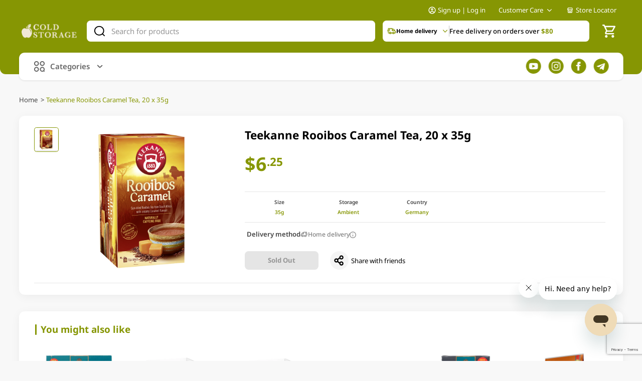

--- FILE ---
content_type: text/html; charset=utf-8
request_url: https://www.google.com/recaptcha/api2/anchor?ar=1&k=6Lc2BMMqAAAAAHCb0v1sJNO5lesaGtjruz7d1r1X&co=aHR0cHM6Ly9jb2xkc3RvcmFnZS5jb20uc2c6NDQz&hl=en&v=PoyoqOPhxBO7pBk68S4YbpHZ&size=invisible&anchor-ms=20000&execute-ms=30000&cb=9vz3map1csff
body_size: 48681
content:
<!DOCTYPE HTML><html dir="ltr" lang="en"><head><meta http-equiv="Content-Type" content="text/html; charset=UTF-8">
<meta http-equiv="X-UA-Compatible" content="IE=edge">
<title>reCAPTCHA</title>
<style type="text/css">
/* cyrillic-ext */
@font-face {
  font-family: 'Roboto';
  font-style: normal;
  font-weight: 400;
  font-stretch: 100%;
  src: url(//fonts.gstatic.com/s/roboto/v48/KFO7CnqEu92Fr1ME7kSn66aGLdTylUAMa3GUBHMdazTgWw.woff2) format('woff2');
  unicode-range: U+0460-052F, U+1C80-1C8A, U+20B4, U+2DE0-2DFF, U+A640-A69F, U+FE2E-FE2F;
}
/* cyrillic */
@font-face {
  font-family: 'Roboto';
  font-style: normal;
  font-weight: 400;
  font-stretch: 100%;
  src: url(//fonts.gstatic.com/s/roboto/v48/KFO7CnqEu92Fr1ME7kSn66aGLdTylUAMa3iUBHMdazTgWw.woff2) format('woff2');
  unicode-range: U+0301, U+0400-045F, U+0490-0491, U+04B0-04B1, U+2116;
}
/* greek-ext */
@font-face {
  font-family: 'Roboto';
  font-style: normal;
  font-weight: 400;
  font-stretch: 100%;
  src: url(//fonts.gstatic.com/s/roboto/v48/KFO7CnqEu92Fr1ME7kSn66aGLdTylUAMa3CUBHMdazTgWw.woff2) format('woff2');
  unicode-range: U+1F00-1FFF;
}
/* greek */
@font-face {
  font-family: 'Roboto';
  font-style: normal;
  font-weight: 400;
  font-stretch: 100%;
  src: url(//fonts.gstatic.com/s/roboto/v48/KFO7CnqEu92Fr1ME7kSn66aGLdTylUAMa3-UBHMdazTgWw.woff2) format('woff2');
  unicode-range: U+0370-0377, U+037A-037F, U+0384-038A, U+038C, U+038E-03A1, U+03A3-03FF;
}
/* math */
@font-face {
  font-family: 'Roboto';
  font-style: normal;
  font-weight: 400;
  font-stretch: 100%;
  src: url(//fonts.gstatic.com/s/roboto/v48/KFO7CnqEu92Fr1ME7kSn66aGLdTylUAMawCUBHMdazTgWw.woff2) format('woff2');
  unicode-range: U+0302-0303, U+0305, U+0307-0308, U+0310, U+0312, U+0315, U+031A, U+0326-0327, U+032C, U+032F-0330, U+0332-0333, U+0338, U+033A, U+0346, U+034D, U+0391-03A1, U+03A3-03A9, U+03B1-03C9, U+03D1, U+03D5-03D6, U+03F0-03F1, U+03F4-03F5, U+2016-2017, U+2034-2038, U+203C, U+2040, U+2043, U+2047, U+2050, U+2057, U+205F, U+2070-2071, U+2074-208E, U+2090-209C, U+20D0-20DC, U+20E1, U+20E5-20EF, U+2100-2112, U+2114-2115, U+2117-2121, U+2123-214F, U+2190, U+2192, U+2194-21AE, U+21B0-21E5, U+21F1-21F2, U+21F4-2211, U+2213-2214, U+2216-22FF, U+2308-230B, U+2310, U+2319, U+231C-2321, U+2336-237A, U+237C, U+2395, U+239B-23B7, U+23D0, U+23DC-23E1, U+2474-2475, U+25AF, U+25B3, U+25B7, U+25BD, U+25C1, U+25CA, U+25CC, U+25FB, U+266D-266F, U+27C0-27FF, U+2900-2AFF, U+2B0E-2B11, U+2B30-2B4C, U+2BFE, U+3030, U+FF5B, U+FF5D, U+1D400-1D7FF, U+1EE00-1EEFF;
}
/* symbols */
@font-face {
  font-family: 'Roboto';
  font-style: normal;
  font-weight: 400;
  font-stretch: 100%;
  src: url(//fonts.gstatic.com/s/roboto/v48/KFO7CnqEu92Fr1ME7kSn66aGLdTylUAMaxKUBHMdazTgWw.woff2) format('woff2');
  unicode-range: U+0001-000C, U+000E-001F, U+007F-009F, U+20DD-20E0, U+20E2-20E4, U+2150-218F, U+2190, U+2192, U+2194-2199, U+21AF, U+21E6-21F0, U+21F3, U+2218-2219, U+2299, U+22C4-22C6, U+2300-243F, U+2440-244A, U+2460-24FF, U+25A0-27BF, U+2800-28FF, U+2921-2922, U+2981, U+29BF, U+29EB, U+2B00-2BFF, U+4DC0-4DFF, U+FFF9-FFFB, U+10140-1018E, U+10190-1019C, U+101A0, U+101D0-101FD, U+102E0-102FB, U+10E60-10E7E, U+1D2C0-1D2D3, U+1D2E0-1D37F, U+1F000-1F0FF, U+1F100-1F1AD, U+1F1E6-1F1FF, U+1F30D-1F30F, U+1F315, U+1F31C, U+1F31E, U+1F320-1F32C, U+1F336, U+1F378, U+1F37D, U+1F382, U+1F393-1F39F, U+1F3A7-1F3A8, U+1F3AC-1F3AF, U+1F3C2, U+1F3C4-1F3C6, U+1F3CA-1F3CE, U+1F3D4-1F3E0, U+1F3ED, U+1F3F1-1F3F3, U+1F3F5-1F3F7, U+1F408, U+1F415, U+1F41F, U+1F426, U+1F43F, U+1F441-1F442, U+1F444, U+1F446-1F449, U+1F44C-1F44E, U+1F453, U+1F46A, U+1F47D, U+1F4A3, U+1F4B0, U+1F4B3, U+1F4B9, U+1F4BB, U+1F4BF, U+1F4C8-1F4CB, U+1F4D6, U+1F4DA, U+1F4DF, U+1F4E3-1F4E6, U+1F4EA-1F4ED, U+1F4F7, U+1F4F9-1F4FB, U+1F4FD-1F4FE, U+1F503, U+1F507-1F50B, U+1F50D, U+1F512-1F513, U+1F53E-1F54A, U+1F54F-1F5FA, U+1F610, U+1F650-1F67F, U+1F687, U+1F68D, U+1F691, U+1F694, U+1F698, U+1F6AD, U+1F6B2, U+1F6B9-1F6BA, U+1F6BC, U+1F6C6-1F6CF, U+1F6D3-1F6D7, U+1F6E0-1F6EA, U+1F6F0-1F6F3, U+1F6F7-1F6FC, U+1F700-1F7FF, U+1F800-1F80B, U+1F810-1F847, U+1F850-1F859, U+1F860-1F887, U+1F890-1F8AD, U+1F8B0-1F8BB, U+1F8C0-1F8C1, U+1F900-1F90B, U+1F93B, U+1F946, U+1F984, U+1F996, U+1F9E9, U+1FA00-1FA6F, U+1FA70-1FA7C, U+1FA80-1FA89, U+1FA8F-1FAC6, U+1FACE-1FADC, U+1FADF-1FAE9, U+1FAF0-1FAF8, U+1FB00-1FBFF;
}
/* vietnamese */
@font-face {
  font-family: 'Roboto';
  font-style: normal;
  font-weight: 400;
  font-stretch: 100%;
  src: url(//fonts.gstatic.com/s/roboto/v48/KFO7CnqEu92Fr1ME7kSn66aGLdTylUAMa3OUBHMdazTgWw.woff2) format('woff2');
  unicode-range: U+0102-0103, U+0110-0111, U+0128-0129, U+0168-0169, U+01A0-01A1, U+01AF-01B0, U+0300-0301, U+0303-0304, U+0308-0309, U+0323, U+0329, U+1EA0-1EF9, U+20AB;
}
/* latin-ext */
@font-face {
  font-family: 'Roboto';
  font-style: normal;
  font-weight: 400;
  font-stretch: 100%;
  src: url(//fonts.gstatic.com/s/roboto/v48/KFO7CnqEu92Fr1ME7kSn66aGLdTylUAMa3KUBHMdazTgWw.woff2) format('woff2');
  unicode-range: U+0100-02BA, U+02BD-02C5, U+02C7-02CC, U+02CE-02D7, U+02DD-02FF, U+0304, U+0308, U+0329, U+1D00-1DBF, U+1E00-1E9F, U+1EF2-1EFF, U+2020, U+20A0-20AB, U+20AD-20C0, U+2113, U+2C60-2C7F, U+A720-A7FF;
}
/* latin */
@font-face {
  font-family: 'Roboto';
  font-style: normal;
  font-weight: 400;
  font-stretch: 100%;
  src: url(//fonts.gstatic.com/s/roboto/v48/KFO7CnqEu92Fr1ME7kSn66aGLdTylUAMa3yUBHMdazQ.woff2) format('woff2');
  unicode-range: U+0000-00FF, U+0131, U+0152-0153, U+02BB-02BC, U+02C6, U+02DA, U+02DC, U+0304, U+0308, U+0329, U+2000-206F, U+20AC, U+2122, U+2191, U+2193, U+2212, U+2215, U+FEFF, U+FFFD;
}
/* cyrillic-ext */
@font-face {
  font-family: 'Roboto';
  font-style: normal;
  font-weight: 500;
  font-stretch: 100%;
  src: url(//fonts.gstatic.com/s/roboto/v48/KFO7CnqEu92Fr1ME7kSn66aGLdTylUAMa3GUBHMdazTgWw.woff2) format('woff2');
  unicode-range: U+0460-052F, U+1C80-1C8A, U+20B4, U+2DE0-2DFF, U+A640-A69F, U+FE2E-FE2F;
}
/* cyrillic */
@font-face {
  font-family: 'Roboto';
  font-style: normal;
  font-weight: 500;
  font-stretch: 100%;
  src: url(//fonts.gstatic.com/s/roboto/v48/KFO7CnqEu92Fr1ME7kSn66aGLdTylUAMa3iUBHMdazTgWw.woff2) format('woff2');
  unicode-range: U+0301, U+0400-045F, U+0490-0491, U+04B0-04B1, U+2116;
}
/* greek-ext */
@font-face {
  font-family: 'Roboto';
  font-style: normal;
  font-weight: 500;
  font-stretch: 100%;
  src: url(//fonts.gstatic.com/s/roboto/v48/KFO7CnqEu92Fr1ME7kSn66aGLdTylUAMa3CUBHMdazTgWw.woff2) format('woff2');
  unicode-range: U+1F00-1FFF;
}
/* greek */
@font-face {
  font-family: 'Roboto';
  font-style: normal;
  font-weight: 500;
  font-stretch: 100%;
  src: url(//fonts.gstatic.com/s/roboto/v48/KFO7CnqEu92Fr1ME7kSn66aGLdTylUAMa3-UBHMdazTgWw.woff2) format('woff2');
  unicode-range: U+0370-0377, U+037A-037F, U+0384-038A, U+038C, U+038E-03A1, U+03A3-03FF;
}
/* math */
@font-face {
  font-family: 'Roboto';
  font-style: normal;
  font-weight: 500;
  font-stretch: 100%;
  src: url(//fonts.gstatic.com/s/roboto/v48/KFO7CnqEu92Fr1ME7kSn66aGLdTylUAMawCUBHMdazTgWw.woff2) format('woff2');
  unicode-range: U+0302-0303, U+0305, U+0307-0308, U+0310, U+0312, U+0315, U+031A, U+0326-0327, U+032C, U+032F-0330, U+0332-0333, U+0338, U+033A, U+0346, U+034D, U+0391-03A1, U+03A3-03A9, U+03B1-03C9, U+03D1, U+03D5-03D6, U+03F0-03F1, U+03F4-03F5, U+2016-2017, U+2034-2038, U+203C, U+2040, U+2043, U+2047, U+2050, U+2057, U+205F, U+2070-2071, U+2074-208E, U+2090-209C, U+20D0-20DC, U+20E1, U+20E5-20EF, U+2100-2112, U+2114-2115, U+2117-2121, U+2123-214F, U+2190, U+2192, U+2194-21AE, U+21B0-21E5, U+21F1-21F2, U+21F4-2211, U+2213-2214, U+2216-22FF, U+2308-230B, U+2310, U+2319, U+231C-2321, U+2336-237A, U+237C, U+2395, U+239B-23B7, U+23D0, U+23DC-23E1, U+2474-2475, U+25AF, U+25B3, U+25B7, U+25BD, U+25C1, U+25CA, U+25CC, U+25FB, U+266D-266F, U+27C0-27FF, U+2900-2AFF, U+2B0E-2B11, U+2B30-2B4C, U+2BFE, U+3030, U+FF5B, U+FF5D, U+1D400-1D7FF, U+1EE00-1EEFF;
}
/* symbols */
@font-face {
  font-family: 'Roboto';
  font-style: normal;
  font-weight: 500;
  font-stretch: 100%;
  src: url(//fonts.gstatic.com/s/roboto/v48/KFO7CnqEu92Fr1ME7kSn66aGLdTylUAMaxKUBHMdazTgWw.woff2) format('woff2');
  unicode-range: U+0001-000C, U+000E-001F, U+007F-009F, U+20DD-20E0, U+20E2-20E4, U+2150-218F, U+2190, U+2192, U+2194-2199, U+21AF, U+21E6-21F0, U+21F3, U+2218-2219, U+2299, U+22C4-22C6, U+2300-243F, U+2440-244A, U+2460-24FF, U+25A0-27BF, U+2800-28FF, U+2921-2922, U+2981, U+29BF, U+29EB, U+2B00-2BFF, U+4DC0-4DFF, U+FFF9-FFFB, U+10140-1018E, U+10190-1019C, U+101A0, U+101D0-101FD, U+102E0-102FB, U+10E60-10E7E, U+1D2C0-1D2D3, U+1D2E0-1D37F, U+1F000-1F0FF, U+1F100-1F1AD, U+1F1E6-1F1FF, U+1F30D-1F30F, U+1F315, U+1F31C, U+1F31E, U+1F320-1F32C, U+1F336, U+1F378, U+1F37D, U+1F382, U+1F393-1F39F, U+1F3A7-1F3A8, U+1F3AC-1F3AF, U+1F3C2, U+1F3C4-1F3C6, U+1F3CA-1F3CE, U+1F3D4-1F3E0, U+1F3ED, U+1F3F1-1F3F3, U+1F3F5-1F3F7, U+1F408, U+1F415, U+1F41F, U+1F426, U+1F43F, U+1F441-1F442, U+1F444, U+1F446-1F449, U+1F44C-1F44E, U+1F453, U+1F46A, U+1F47D, U+1F4A3, U+1F4B0, U+1F4B3, U+1F4B9, U+1F4BB, U+1F4BF, U+1F4C8-1F4CB, U+1F4D6, U+1F4DA, U+1F4DF, U+1F4E3-1F4E6, U+1F4EA-1F4ED, U+1F4F7, U+1F4F9-1F4FB, U+1F4FD-1F4FE, U+1F503, U+1F507-1F50B, U+1F50D, U+1F512-1F513, U+1F53E-1F54A, U+1F54F-1F5FA, U+1F610, U+1F650-1F67F, U+1F687, U+1F68D, U+1F691, U+1F694, U+1F698, U+1F6AD, U+1F6B2, U+1F6B9-1F6BA, U+1F6BC, U+1F6C6-1F6CF, U+1F6D3-1F6D7, U+1F6E0-1F6EA, U+1F6F0-1F6F3, U+1F6F7-1F6FC, U+1F700-1F7FF, U+1F800-1F80B, U+1F810-1F847, U+1F850-1F859, U+1F860-1F887, U+1F890-1F8AD, U+1F8B0-1F8BB, U+1F8C0-1F8C1, U+1F900-1F90B, U+1F93B, U+1F946, U+1F984, U+1F996, U+1F9E9, U+1FA00-1FA6F, U+1FA70-1FA7C, U+1FA80-1FA89, U+1FA8F-1FAC6, U+1FACE-1FADC, U+1FADF-1FAE9, U+1FAF0-1FAF8, U+1FB00-1FBFF;
}
/* vietnamese */
@font-face {
  font-family: 'Roboto';
  font-style: normal;
  font-weight: 500;
  font-stretch: 100%;
  src: url(//fonts.gstatic.com/s/roboto/v48/KFO7CnqEu92Fr1ME7kSn66aGLdTylUAMa3OUBHMdazTgWw.woff2) format('woff2');
  unicode-range: U+0102-0103, U+0110-0111, U+0128-0129, U+0168-0169, U+01A0-01A1, U+01AF-01B0, U+0300-0301, U+0303-0304, U+0308-0309, U+0323, U+0329, U+1EA0-1EF9, U+20AB;
}
/* latin-ext */
@font-face {
  font-family: 'Roboto';
  font-style: normal;
  font-weight: 500;
  font-stretch: 100%;
  src: url(//fonts.gstatic.com/s/roboto/v48/KFO7CnqEu92Fr1ME7kSn66aGLdTylUAMa3KUBHMdazTgWw.woff2) format('woff2');
  unicode-range: U+0100-02BA, U+02BD-02C5, U+02C7-02CC, U+02CE-02D7, U+02DD-02FF, U+0304, U+0308, U+0329, U+1D00-1DBF, U+1E00-1E9F, U+1EF2-1EFF, U+2020, U+20A0-20AB, U+20AD-20C0, U+2113, U+2C60-2C7F, U+A720-A7FF;
}
/* latin */
@font-face {
  font-family: 'Roboto';
  font-style: normal;
  font-weight: 500;
  font-stretch: 100%;
  src: url(//fonts.gstatic.com/s/roboto/v48/KFO7CnqEu92Fr1ME7kSn66aGLdTylUAMa3yUBHMdazQ.woff2) format('woff2');
  unicode-range: U+0000-00FF, U+0131, U+0152-0153, U+02BB-02BC, U+02C6, U+02DA, U+02DC, U+0304, U+0308, U+0329, U+2000-206F, U+20AC, U+2122, U+2191, U+2193, U+2212, U+2215, U+FEFF, U+FFFD;
}
/* cyrillic-ext */
@font-face {
  font-family: 'Roboto';
  font-style: normal;
  font-weight: 900;
  font-stretch: 100%;
  src: url(//fonts.gstatic.com/s/roboto/v48/KFO7CnqEu92Fr1ME7kSn66aGLdTylUAMa3GUBHMdazTgWw.woff2) format('woff2');
  unicode-range: U+0460-052F, U+1C80-1C8A, U+20B4, U+2DE0-2DFF, U+A640-A69F, U+FE2E-FE2F;
}
/* cyrillic */
@font-face {
  font-family: 'Roboto';
  font-style: normal;
  font-weight: 900;
  font-stretch: 100%;
  src: url(//fonts.gstatic.com/s/roboto/v48/KFO7CnqEu92Fr1ME7kSn66aGLdTylUAMa3iUBHMdazTgWw.woff2) format('woff2');
  unicode-range: U+0301, U+0400-045F, U+0490-0491, U+04B0-04B1, U+2116;
}
/* greek-ext */
@font-face {
  font-family: 'Roboto';
  font-style: normal;
  font-weight: 900;
  font-stretch: 100%;
  src: url(//fonts.gstatic.com/s/roboto/v48/KFO7CnqEu92Fr1ME7kSn66aGLdTylUAMa3CUBHMdazTgWw.woff2) format('woff2');
  unicode-range: U+1F00-1FFF;
}
/* greek */
@font-face {
  font-family: 'Roboto';
  font-style: normal;
  font-weight: 900;
  font-stretch: 100%;
  src: url(//fonts.gstatic.com/s/roboto/v48/KFO7CnqEu92Fr1ME7kSn66aGLdTylUAMa3-UBHMdazTgWw.woff2) format('woff2');
  unicode-range: U+0370-0377, U+037A-037F, U+0384-038A, U+038C, U+038E-03A1, U+03A3-03FF;
}
/* math */
@font-face {
  font-family: 'Roboto';
  font-style: normal;
  font-weight: 900;
  font-stretch: 100%;
  src: url(//fonts.gstatic.com/s/roboto/v48/KFO7CnqEu92Fr1ME7kSn66aGLdTylUAMawCUBHMdazTgWw.woff2) format('woff2');
  unicode-range: U+0302-0303, U+0305, U+0307-0308, U+0310, U+0312, U+0315, U+031A, U+0326-0327, U+032C, U+032F-0330, U+0332-0333, U+0338, U+033A, U+0346, U+034D, U+0391-03A1, U+03A3-03A9, U+03B1-03C9, U+03D1, U+03D5-03D6, U+03F0-03F1, U+03F4-03F5, U+2016-2017, U+2034-2038, U+203C, U+2040, U+2043, U+2047, U+2050, U+2057, U+205F, U+2070-2071, U+2074-208E, U+2090-209C, U+20D0-20DC, U+20E1, U+20E5-20EF, U+2100-2112, U+2114-2115, U+2117-2121, U+2123-214F, U+2190, U+2192, U+2194-21AE, U+21B0-21E5, U+21F1-21F2, U+21F4-2211, U+2213-2214, U+2216-22FF, U+2308-230B, U+2310, U+2319, U+231C-2321, U+2336-237A, U+237C, U+2395, U+239B-23B7, U+23D0, U+23DC-23E1, U+2474-2475, U+25AF, U+25B3, U+25B7, U+25BD, U+25C1, U+25CA, U+25CC, U+25FB, U+266D-266F, U+27C0-27FF, U+2900-2AFF, U+2B0E-2B11, U+2B30-2B4C, U+2BFE, U+3030, U+FF5B, U+FF5D, U+1D400-1D7FF, U+1EE00-1EEFF;
}
/* symbols */
@font-face {
  font-family: 'Roboto';
  font-style: normal;
  font-weight: 900;
  font-stretch: 100%;
  src: url(//fonts.gstatic.com/s/roboto/v48/KFO7CnqEu92Fr1ME7kSn66aGLdTylUAMaxKUBHMdazTgWw.woff2) format('woff2');
  unicode-range: U+0001-000C, U+000E-001F, U+007F-009F, U+20DD-20E0, U+20E2-20E4, U+2150-218F, U+2190, U+2192, U+2194-2199, U+21AF, U+21E6-21F0, U+21F3, U+2218-2219, U+2299, U+22C4-22C6, U+2300-243F, U+2440-244A, U+2460-24FF, U+25A0-27BF, U+2800-28FF, U+2921-2922, U+2981, U+29BF, U+29EB, U+2B00-2BFF, U+4DC0-4DFF, U+FFF9-FFFB, U+10140-1018E, U+10190-1019C, U+101A0, U+101D0-101FD, U+102E0-102FB, U+10E60-10E7E, U+1D2C0-1D2D3, U+1D2E0-1D37F, U+1F000-1F0FF, U+1F100-1F1AD, U+1F1E6-1F1FF, U+1F30D-1F30F, U+1F315, U+1F31C, U+1F31E, U+1F320-1F32C, U+1F336, U+1F378, U+1F37D, U+1F382, U+1F393-1F39F, U+1F3A7-1F3A8, U+1F3AC-1F3AF, U+1F3C2, U+1F3C4-1F3C6, U+1F3CA-1F3CE, U+1F3D4-1F3E0, U+1F3ED, U+1F3F1-1F3F3, U+1F3F5-1F3F7, U+1F408, U+1F415, U+1F41F, U+1F426, U+1F43F, U+1F441-1F442, U+1F444, U+1F446-1F449, U+1F44C-1F44E, U+1F453, U+1F46A, U+1F47D, U+1F4A3, U+1F4B0, U+1F4B3, U+1F4B9, U+1F4BB, U+1F4BF, U+1F4C8-1F4CB, U+1F4D6, U+1F4DA, U+1F4DF, U+1F4E3-1F4E6, U+1F4EA-1F4ED, U+1F4F7, U+1F4F9-1F4FB, U+1F4FD-1F4FE, U+1F503, U+1F507-1F50B, U+1F50D, U+1F512-1F513, U+1F53E-1F54A, U+1F54F-1F5FA, U+1F610, U+1F650-1F67F, U+1F687, U+1F68D, U+1F691, U+1F694, U+1F698, U+1F6AD, U+1F6B2, U+1F6B9-1F6BA, U+1F6BC, U+1F6C6-1F6CF, U+1F6D3-1F6D7, U+1F6E0-1F6EA, U+1F6F0-1F6F3, U+1F6F7-1F6FC, U+1F700-1F7FF, U+1F800-1F80B, U+1F810-1F847, U+1F850-1F859, U+1F860-1F887, U+1F890-1F8AD, U+1F8B0-1F8BB, U+1F8C0-1F8C1, U+1F900-1F90B, U+1F93B, U+1F946, U+1F984, U+1F996, U+1F9E9, U+1FA00-1FA6F, U+1FA70-1FA7C, U+1FA80-1FA89, U+1FA8F-1FAC6, U+1FACE-1FADC, U+1FADF-1FAE9, U+1FAF0-1FAF8, U+1FB00-1FBFF;
}
/* vietnamese */
@font-face {
  font-family: 'Roboto';
  font-style: normal;
  font-weight: 900;
  font-stretch: 100%;
  src: url(//fonts.gstatic.com/s/roboto/v48/KFO7CnqEu92Fr1ME7kSn66aGLdTylUAMa3OUBHMdazTgWw.woff2) format('woff2');
  unicode-range: U+0102-0103, U+0110-0111, U+0128-0129, U+0168-0169, U+01A0-01A1, U+01AF-01B0, U+0300-0301, U+0303-0304, U+0308-0309, U+0323, U+0329, U+1EA0-1EF9, U+20AB;
}
/* latin-ext */
@font-face {
  font-family: 'Roboto';
  font-style: normal;
  font-weight: 900;
  font-stretch: 100%;
  src: url(//fonts.gstatic.com/s/roboto/v48/KFO7CnqEu92Fr1ME7kSn66aGLdTylUAMa3KUBHMdazTgWw.woff2) format('woff2');
  unicode-range: U+0100-02BA, U+02BD-02C5, U+02C7-02CC, U+02CE-02D7, U+02DD-02FF, U+0304, U+0308, U+0329, U+1D00-1DBF, U+1E00-1E9F, U+1EF2-1EFF, U+2020, U+20A0-20AB, U+20AD-20C0, U+2113, U+2C60-2C7F, U+A720-A7FF;
}
/* latin */
@font-face {
  font-family: 'Roboto';
  font-style: normal;
  font-weight: 900;
  font-stretch: 100%;
  src: url(//fonts.gstatic.com/s/roboto/v48/KFO7CnqEu92Fr1ME7kSn66aGLdTylUAMa3yUBHMdazQ.woff2) format('woff2');
  unicode-range: U+0000-00FF, U+0131, U+0152-0153, U+02BB-02BC, U+02C6, U+02DA, U+02DC, U+0304, U+0308, U+0329, U+2000-206F, U+20AC, U+2122, U+2191, U+2193, U+2212, U+2215, U+FEFF, U+FFFD;
}

</style>
<link rel="stylesheet" type="text/css" href="https://www.gstatic.com/recaptcha/releases/PoyoqOPhxBO7pBk68S4YbpHZ/styles__ltr.css">
<script nonce="yt9B3zoe5_rZ_SEloCJXlg" type="text/javascript">window['__recaptcha_api'] = 'https://www.google.com/recaptcha/api2/';</script>
<script type="text/javascript" src="https://www.gstatic.com/recaptcha/releases/PoyoqOPhxBO7pBk68S4YbpHZ/recaptcha__en.js" nonce="yt9B3zoe5_rZ_SEloCJXlg">
      
    </script></head>
<body><div id="rc-anchor-alert" class="rc-anchor-alert"></div>
<input type="hidden" id="recaptcha-token" value="[base64]">
<script type="text/javascript" nonce="yt9B3zoe5_rZ_SEloCJXlg">
      recaptcha.anchor.Main.init("[\x22ainput\x22,[\x22bgdata\x22,\x22\x22,\[base64]/[base64]/MjU1Ong/[base64]/[base64]/[base64]/[base64]/[base64]/[base64]/[base64]/[base64]/[base64]/[base64]/[base64]/[base64]/[base64]/[base64]/[base64]\\u003d\x22,\[base64]\x22,\[base64]/w7tYw7BKOCcpw4zDiMKrccOAXMKKwrhpwrnDh0vDksKuHQzDpwzCp8OUw6VhMADDg0N7wqQRw6UOHlzDosOQw5h/Ik/CtMK/QBTDnFwYwpjCkCLCp3LDtAsowq/DuQvDrDhtEGhhw4zCjC/CkMKTaQNSaMOVDVLCjcO/w6XDjQzCncKmf2lPw6J3wolLXQ/CnjHDncOvw747w6bCuSvDgAhGwofDgwl9Lngwwrw/worDoMONw5M2w5d/S8OMenciPQJSUmnCu8Kcw4APwoIww57DhsOnCcKAb8KeIE/Cu2HDo8O1fw0fA3xew7ZuBW7DmcKcQ8K/[base64]/CvHDDhMOXwrhgBcKvG0zCtCfDpMO7w5jDmsKMZyfCh8KFFT3CrlAzRMOAwpXDicKRw5otKVdbYHfCtsKMw4QSQsOzFVPDtsKrUmjCscO5w4R2VsKJFsKWY8KOKMKRwrRPwqjCgB4Lwp9Rw6vDkTNuwrzCvlsdwrrDokJ6FsOfwol6w6HDnlnCtl8fwoTCicO/[base64]/wr/CqXdXDMOaGsKNfEPCi0wcHFzDtE3Dr8OawrEDZMKVSsK9w49VGcKcL8OQw6HCrXfCvsOzw7QlRcO7VTkNJMO1w6nCisOLw4rCk1d8w7prwrPCu3gOPghhw4fCvhjDhl8cUCQKOz1jw7bDtxhjASlEaMKow4Miw7zChcOlU8O+wrFlAMKtHsKFWEd+w5/[base64]/Cmi3Dq2I4wprCscKdfsKQJ8KrN38uwoYxwoQKVTfDghMqw77CqwHCoWxOwoLDqxbDr3JLw6DDqCEgw4sswrTDvSbChAwHwovCs0xVPEguYULDgBQkF8O9SEDCqMKwbsOcwrBVP8KKwq7Cr8Oww6TCqiXChH0VDyEKE1wJw53Di2RoVwrClVh6w6rClMO8wqw3P8OJwq/DmH4kO8K0Ox3CsD/CsRo7wqTDhMKWBSJxw7HDlx/[base64]/CrDBswrZKwq9fw5hBGcOMDgJMw6TCs8KRw6/CnTLCkCDCmELCjkbCkQt6RcOqPUBADcKdwqTDgw82w67DoCrDrMKWNMKVC17ChsKmw7LDpBXDmUl9wo7CtxlSfVkcw7pzM8OzHsK/[base64]/DscKUOMO+Q2TCr8OXScOMw7pEd8K7w5XCkVFkwrEXQDswwo/DhlvDv8O/wrHDmMKzGSlhw5rDvcOhwq/CjlDClghQwppdRcOFbMO6wrTCvcKvwpLCs3bDpMOLYMK4CsKowq7DsnRsV2pNXMKGdsKOK8K/wofCqcO3w7csw4tCw4jDhigvwpvCqkXDo0bCsmvCkF8Iw4vDq8KNOcK3wqdhRQgNwqPCpMOCI2vCpWZqwqc8w6Eib8KxVhELXcKfaWnDhEYmwqgRwpPDuMOsRcKaPMOhwqp2w7XDscKNYMK0D8KxTsKmPFoPwrTCmsKoBC7ClEfDocKnWX8LaXA4HQ/DhsOfFMOAw792SMK9wpFgIiHCuivCpmDCsWHCssO2SxDDvMOHBMKKw68/GMKhIxDClcK3ODlkWMKJExVEw61Dc8KYUAvDmsONwqTChDg6c8K5Zj8bwo0+w7fCi8O4C8KQX8OPwrhjwpPDjsK7wrvDlXEXL8OawrsAwpXCrkZuw63DkCHDpMKJwoRnwpnDtQnCrDNlwoApfcKDw57DkkbDjsO8wpzDj8O1w40/GsOGwoYfFMOhUMKyTsKrwp7DqApCw4hRQGt1CnoXQzfDu8KRMBzDisOWe8O0w5rCqxLDj8K5Xi8jQ8OAfyMZYcOtHhbDrCEpMsKTw5PCmMKoKnTCt27DlMOBw53CmsKhVMOxwpXCnh/DocK8wrxmwrcSPzbDhRkFwrVcwoVgeB1DwrbCj8O2SsOmUgnDnE8gw5jCscOjw6/[base64]/DvwjClnrDi0rDvHbCm1XDr8KbQcKxZcKqAsKfB2vChUAawrbDg1t1ZUMecxrDlVXDtUPClcK8F0t0woIvwq1zw5nCv8O5ZmJLwq/CtcOiw6HDgcKvwovCjsOgRWXDgDkACcOKwqbDhhtWwqsEUDbCigEvwqXCicKuRkrCh8KnOsO2w6LDmy83CMOAwr/ChzppN8OWw4wyw4lAwrLDrAvDtRgqHcOCw7wZw6Agw5hoX8OrFxTDg8Kwwp4/asK3QsKqEFnCscK0Axk4w45nw5LCgMK8cwDCsMKUY8OFZMKfY8OPSMKVZ8Oewo/[base64]/[base64]/[base64]/DocOeG3bCnh/[base64]/WcK0w4NWw4LCgw3DtsODwo/[base64]/w5UVw7TCiBJ9dMKTw59Kwp9wwrkCw75Cw4tJwrbDvcKAcU3DpQlQSnzCjn/DmDZlWDgqwrUxw6TDvMO0wqowesKiKw1QHcOTCsKWcMK7wqJIwpBIYcO7K19jwrnCh8OGwpHDkB14fmnCuTJ4FMKHR0/Cu1nDrnLChMK0ecKCw7/DksOUUcODeULClMOmwqp/w6IwVcO8wqLDmGrCn8KfQjd1wrUZwo3CsR3DjQTCpD0jwpdVHzPCsMOnwqbDjMKaScK2wprCliLDmh5LfkDCjhgoU2hVwrPCssKLIsKZw5wiw7fDn1vCusKAQV3Ci8OZw5PCl14EwosewqXCtDDCksOLwqZawqpzJF3CkwPCm8OEwrZhw6XCiMKkwq/Ci8KZLTc2woTDnTFNOVHCjcKYP8OcHMKDwpdYH8K6DsOXwo8nL3Q7HVxNwozDlyLCsFxbJcOHRFfDmsKWHEbChMKoF8ONwpBhCm/DmTFqWGXDsUxbwqNIwrXDmVI3w4wfBMKxaVE0OsOsw4oPwqpZZBMKKMOqw5QTZMKpf8KpWcORZC/[base64]/NcKGwrQfw63Dg8O7Y8OuI8O9XiUKw7PClcKbR1MbbsKSwp9rwpbDgxPCtlrCoMOAw5MjcgpQYWQ9w5Vew7oMwrV6w5JJbjwMBjfCj0Enwpd6wqRsw7/DicOkw6TDoDLCpsK9FGDDjRbDn8K3w5tew5QKaxnDm8KeHhomRGBHURzDoxA3w6HDqcKJZMORU8K7HD0zw7p4wpbDicO+w6p6FMOow4lFQcOdwow/w4EifQExw5zDk8O0wp3CssO9Z8Kuw4tOwrrCu8Ozw6pEwppFwrvCtX0dawDDncKURcKuw55DUMOjbcKMfT/DqsOPNWgCwovDj8KPe8KdTTjDrz3DsMOUYcKZQcOTSMOLw41Uw7vClxJAw64CC8Oxw5TDv8KvRRgRwpbCjMK0WcK4SGsBwrdscsOAwrVUIsKOMcOKwpAaw6XCjF0MJ8KoZcKFaXbDgsOqBsOQwrvCl1MiKGsZG2gWXQUqw4HCiHtBWMKUw67Dr8O4wpDDjsOodsK/[base64]/DmWHClcK4wq1icWfDh8KKf3PCgF94w6hwDhhHEGB9wrPDnsO9w5vCq8KUw6jDp2rChhhkFsO7wpFJFsKJLG/DomI3wqnCssKSw4HDssO0w7PDkgLCowTDq8Okwpsqwr7CusKlUGhgMcKHw5zDrFzDjTTCtk/CtcOyGRlOPU9QH31iw59Sw6RrwoTDnMOvwrRqw57Ci3TCi2XDqwc4A8OoCR5NHcK/[base64]/[base64]/JsKWYMKdUGnDpMKZwrkQe8KVej8LQcKcwrlHw5PCsXrDo8Oxw7MqCVsNw5gkaXVNw5hkcsOlEmvDqsKFUkfCh8K6G8KrPjHCti/[base64]/CosOOwqPDusKCwq3CjkAGdsOVYVrCrQsnw5rDr3ptw6U/NXDCiUjCuVbCusKeY8OsDsKZAsOUbkd/Km5owrJxP8OAw73CvERzwoksw4nCh8KwdMKkwoULw7nDrUjCuwocChnDskvCqxEkw7dmw6NNSn7CiMOUw73CpsKvw6JQw5jDusKJw6Row7Mgb8O/bcOeDsKgLsOWw6vCvMKMw7/Dl8KSZm5mMm9cwpDDtMOuLWXClFJPVcOlHcOXw4PCtMKQMMO+dsKOw5nDk8OywoTCjMOLFAJ3w4lNwpAzNMOWQcOEQcOPw5pkKMK9DW/Ck0zDgsKIwrYEdXzCuCTDt8K6T8OCScOYFsOkwqF7OsKsKxYEWW3DiGPDhsKfw4tBE0TDqiJsWgpbSlUxJcO/woLCk8OmUsOlbXIpN2XCtMO2d8OfP8KbwrUlSsO2wrVBRsKuwrwUIgNLEEgYMEwUUMOjGQbCrk3CgS0Ww4ZHwp3Dl8OTGlRuw79+SsOswrzCo8Ocw53CtMOzw4/[base64]/CCrDgUDClA/DjgzDpsOAw60/wo/DtU5IMj5Sw5LCklTCgz5XJAcwD8OMFsKCK2/Dn8OjGHIZU2XDll3DtMOxw6MPwrbDqcOmwpcjwr9qw4bCgT3DmMK6YWLChXfCiGE/w6HDrsKkwrg/AMKmwpPCn18awqTDpMKUwqVUw63CsnY2OcO3RnvDjMKTDMO9w4QUw7w2JlXDqcKIGR7DtzxQwoAQEMK0wonDhH7CvcKpwoYJw7bCqhRpwpk3w6zDpwjDk13DusKcwrvCpz3CtcKIwobCtcOIw54bw6/DojxMX0RHwoNSZcKCRcK+PsOnwpVjFAHCgGbCsSfDtcKIDGfDhcKgwqrCjwUDw6/Ck8OoGDfCtHVJT8KsQgfDkQw7RUxCC8O7cWNmGW7DlW/[base64]/Djicsw7rDnArCrXIjQmrCscORwq3CvSp7w67DtMKvLklpw6TDhiwLwpbDok0KwqXDhMK+a8K5wpdVw5c6AsKoPjvDmsKabcOKYDLDk3VmD0xHZ1vDoms9FG7Dl8KePlIXwoVHwpM1XEkQPcK2woTCrlXDgsKiXgTDvMKwME0+wq1kwoZtaMKaZcOVwp0/[base64]/DqcKTZjjDtx80HT/DjMKsbiknbFvDv8OCCRxkVsKgw4VuGsOiw57DkgzDmW1Hw6c4H09iw5Q/fXjDo1LDqzHCpMOpw6nChmkZCF/Cs1QDw5DCk8K6SXhyOGHDrwkvVsKxwonClXTDsxjCiMO8wr7CpQDClV/CgcOewoHDoMKtVMO+wqsqIGoOVXDCiV7DpW9cw5DDhMOLWgQbCcOZwpTCmn7CvDN3wpPDgG5hXsKkGFvCpRTCjMOYBcOWIivDocOtbcOZEcO+w5jDpg4cBB7DkTszw6RRwp/DscOOYsKuE8KJF8KOw6HDtcOMwpVlw54Iw7vDvHLCvUkOXmtew5w3w7/CmBQ9dl0tWgtmwqgvSXAOPMKGwrDDmn7CrQUODsO9w6Z8wp0kwojDpsOnwr8ILnjDocK4CBLCtWAOw4JywojCnMK6W8K7w7FRworCpV9RI8Otw4fDukPDlhnCpMK+w4lLwqtML0xewoHDhsKlwrnCggBrw7HDg8KzwrRifB9zwqzDhz/[base64]/w5HClXdEwpthYis2WyTDocOMw6dAwpbDocOKI21nRcKtTFnCtkDDsMKVYW5KHinDmMKJKj9ycB0qw7xZw5vDnDzCisO6CsO/QGnDosODKBfDk8ObJBJjworCpwPDlcOrw7bDrsKUwpMrw5jDgcO8eSHDuwvDsn4Gw5wWw4XCpWpIw4HCm2TCjyVOw6TDrgohL8O7w5LCmQrDnBxyw6URw6zCmMOJw5McVyAvG8KpX8K8BsO9w6BBw7/[base64]/ClUBdfWTCvUxuUcKMKcOXwprDgHwcwr5EXMOmw6nDvsOkAcOqw7vCnMKfw5l9w5MbE8K0wo3DsMKuIydeOMOkUMOVYMOfwrQtBlJfwpZhw48UdHsKMQnDnH1LN8OYZE0PUlMBw68AAMOMw7bDgsOIABxTw4t3f8O+R8KawoB+cV/CoDYvWcK+J27CrsKOPsO1wqJjecKCw6/DjBskw5EWwqFkTsKrYBfCmMKARMKTwrvDr8KVwr8XR2XCrQ3DvigOwpcOw7LCk8KHZUbDpsOIME3DlcOvf8KhHQHDgAZvw5Vuw63CgBAfSsKLFjxzwqsHdsOfw4/DrmXDjWDDiDvDmcO/wpvDtsK3Y8O3SR8cw7JEVHZFdcKgeA7ChsOYDsOpw55CH3jCiGIAe3HCgsK/[base64]/CpMOmw7t7w6hRU8KLBMO+HMK2wqx+T8Knw7Jbw7nDrHtOKhxPFMKlw6N8NsKQZxk5K3IOfsKWNsOawoEew7MmwrZPW8OQa8KIMcOnCGTDuSoawpQdwojDr8ONczsUcMKDwq1rIwTDtS3Cry7DkGNzMC/DrzwTS8OhGcKHQQjCqMKhwoXDgV7Dt8OHwqdXbCUMwoRmw5zDvGcLw5rCh3pQLmfDjsK7P2caw4hYw6Qzw43CuB17wqHDkcKjBSEbAAhlw7sDwqfDvSUbcsObFgsSw6XCjsOoXMOaAX/Co8OzOcKKwpXDisOJCy9wWVU+w6nCoQ8zwpnCpMO7w6DCu8ObAj7DtGJvZFwww6HDrMOoVh18wp7CvsKmeEQZfcKMOAxUw6AMwqlKOsOLw6FtwpvCtxbChcOzH8OgJGMTM2sQf8Orw5ATYsOlwqIhwporYhlrwp7DrDIawpTDrXbDjMKeE8KfwqZqZMKWMcO/QcOfwqfDmnU/w5PCkcOzwp4bwoTDksOzw6jCg1/CkcOVw4EWDmXDpcO4fzhmN8Kiw6sTw7glLVFAwqw9wrlIQh7DjhU7IMKJBcKoXMKHwoJHw5cMwpvCnzh3UWLCr1oSw4t8DChgCcKAw7TDtx8XeE/CrE/CuMOUC8Oow7jDqMO5TDwjMiBMeSzDhHbCg1TDhglBw4Jbw45qwrJdXh4KL8KqdQRRw4J4OALCocKoDU7CjMOEW8K1ZMOAwrfCusK8w7hkw4hSw6wCdcOzUcKlw4jDhsOuwpYXLMKiw7R/wpvCh8OfPMOtwplDwrQRFUJiHRkWwoPCtMOqdsKmw5gvw6XDjMKbEcOew5TCkmTDiALDkSwQwqECI8OvwqDDncKOw5rDkB7DkQw8BsOtV0JZw5XDj8KXZ8KGw6h/[base64]/NFJhOMOiw4xPa2x4wqvDhzsxb8K0w6fCmMKJGFfDhWtjSzfDgwLDtsKvwqXDqCDClcK+w7DClE3DlSPCqG93RcO2NmE5OBjDgnwHV15fwpfDvcOQJk9GTTrChMOmwokIEQwTBQ/CisO4w5nDjcKYw5TCsQPDgcOOw4fCnQh5woXDvMOrwprCq8KtcXPDmsK6wptvw6NiwqfDm8O4w4ZIw6hvEgFtPMOUMBbDhCXCgMO9c8OnCMK/w5HDhsOMdMOpw55sPMOzM2DCnjkTw6IhWsOAfsO0aG83w4URNsKCOkLDrcKBITrDh8KvIsOfTVDCrwJ7ODzDggHCunsfNcOhf39Yw6TDkQzCk8O6wq8Yw5xOwo/[base64]/[base64]/DnQrDqELDrsOWwrTDg2kFw6rCu8OOFTM8w5bDm1vCmjDDgmTDtl1VwoMXw5Umw7M3CwlLHS1kMcKtD8KZwr9Vw5jCgwowMCcjwoHDqsKkNcOGBH4HwqPCr8Kkw5zDnsKuwo4pw6PDiMK3J8K+w4TDssOhaVInw4fCiE/ClxzCo1PClUvCs3nCoSsFeUEJwopLwrLDj1Z4wo3CuMOrw57DicOkwqQlwpwPNsOEwp5zB18fw7hTHMOPwot7w5k0WHkEw6pfZi3ClMK6JmJywqvDpgvDmsK/w5LCv8O1w6HDrcKYM8K/XMK/[base64]/wrwRwp7DgTYVw6ppN8O0BsO1wpRVw43Cg8KBwofCsWd+OwHDgH10LMOmw6/DpmkNLMO9G8KQw7PCgGlyZQHCjMKVXiHCnRwlIcKGw63Dp8KccW3DqWfCk8KMc8O9H0LDssOGGcOrwrPDkDhGwprCjcOFOcKOQMOvwo7CpTF3axbDkifCqQAowrghw5TCqsKaF8KMa8OAw59KO2ZywqHCsMK/[base64]/Dv8KOSl3CgntkAcOiwqDDqcO4HcOxw6fClW7DrQ0TYMKLdX5CXcKWdcK5wpEaw4kcwp3Cn8KHw7vCm3ASw6PCrU1rUsOdw7kLScK4ZR58a8Ogw6XDo8Kww7nCuHrCucKQwonDpnvDv1/DgEXDjMOwAEfDpS7CvzLDqSVNwphawqpmwpzDuD0DwqbCnXd3w5TDuwjCo3/CmDzDlMKsw4wTw4TDksKNCDjCuWjDuT9oD17DhMO5wqvCpMKhEsOew64xwrPCmjUTw73Dp2FZXcOVw5zClsKkR8KBwpgMw5/DssO5G8KzwovCjgnChcOpH3BvIStJwp3CrRPCssOtwo1uw6jDl8KRwq3Cl8Orw7gJFX1jwoJSw6FrQiYiecKAFUrCpSdfeMO3woYxwrEIwrTCuRrDr8KdPlrCgMKOwrB7wrk5AcOywr/CoVNbMMK4w7xtbX/[base64]/[base64]/CgsK4IcKRw4LDjMO3w6LDqy4HHcKJwprDrzNFNsOsw4VANX/CgAtEfBhow7/Dj8KowoLDh3jCqit9AcOFVWg5w5/[base64]/[base64]/DrcKDwprCncKMw6U8wpjCksOuwqAxCzd2URccRFXCpTdPQ2Mue3dSwpwPwphMb8OHw5oJJTDDpcKAFMK+wq5Fw5AOw7jCgcKKZDRVH0TDimoDwoHDlRoiw53DlcOia8KxNirDgMOVYWzDkGkoXFnDicKGw64MZsOswqUMw611wpRew4HDocK/dcOVwqAdw6YBbMOQD8K4w4zDocKvKEhaw4XChXEbXU5+aMKdbiR9wpbDrEfChw9KZsK3T8KCRjrCkUvDtcOZw6DCgsOiwr4jIVjCjUd7wp9/[base64]/CuGbDj07Du8OVHwnDtggFwq/[base64]/DoR0tPsKFU8K6RQIRw7XDrglWZsKJw41MwpoTwqJPwpgXw7/DtsOhb8KeUMO/M2MXwrE5w5g3w6DCl28lG23Dt15/N31Pw6c5Nx00woBeaivDi8KuHC87EUcQw73CnCJLW8KKw5pVw5zCqsO5Tiotw6/[base64]/[base64]/Q8OvBBrChX3Ckmdzag43w7PDtcKewq/[base64]/Cn8Krwp/CrMKSaCnDscKYw4hHwoV8w5V6w54zwqbCslHClcKbwp/DssKjwpHCgsOLw4Etw7rDk3jCiS0Bwp/[base64]/CjCrDgMOEAB7ClcKww6DCvMKiHsO8wrzDhsOuw7XCj27CiG02wpvDjMONwrs4w6kbw7XCtcKPw7E7U8KubMO4X8K1w4jDp2EhdW4Yw6XCjDgpwpLCnsOzw6pbAsOZw7tTw6/CpMKWwr5mwr0xcixjMcOZw61Bw7h8HQjCicKMeRkjw5cJBVLDisOYw5NWX8K8wrDDmnM6wpxtw43CrnfCrT1dwprDryUeOAJHBXpNX8KtwqxRwoQPfsKpwqQ8w4VYZCLCncKnwocdw518UMOqw4LDmDo5woLDujnDqnpMNkM7w7kUeMKfX8Olw5chwqwwA8Kbwq/Cqm/CnxvCkcObw7jDucOfQAzDoyzCiRIrwqtYw4dHLCcmwqvDvsKuJXFWQcOvw6QhCH97wr9vRGrCvmZnB8O/wqsLwpNjC8OaMsKtYBUfw7zCvSAKODdnQsKjw7wddsKaw6/CtkMCwrrCqsOpw7l9w6FJwqrCoMKSwrDCgcOBLUzDtcKiwotHwp8Dwqh9wqQ5YcKSY8Ozw4wRwpEhOAfCom/CmcKJc8OURjsXwrArQMKAcw/CvG8wSMO9FMKgWcKNJcOQw7zDrMOZw4fCiMKlBMO9IsOTw6XChXEQwpbDsQ7Dh8K0fUvCrXInaMOjfMOowovCp28ubcKxN8OxwodWbMOQTR4JezrDlCQRwoLDi8KYw4ZawooBHlJMPB/CvRPCpcKZw5N7XmZ5wqbDgCrDrF8dUyAtSMObwrJiHBdIJsOBw4zDp8ODWcKEwqB0A2MlUsKuw4EnQsOgw5PDj8OQWMK1Ly9ewqrDo13Ds8OPBA7CvcOBbk8hwrrDlmLDukTDi3lTwrM1woQiw4VlwqfCqCbDrC/[base64]/CiMKREsORF8K/wobCmiQCwqoLwqLDkcKrLMKyJnvCpcKGwrNDw5bCh8O4w7HDgFAiw5/[base64]/CvULDmTrChxodw7U+eEdwwo/CmQXCo8OjwoHCoyrDu8KXBcO8HsOnw5UaSTwjw4Vtw6lgcTHCp27Cs0rCjWzCvDPDvcKFEMOGwogwwpDDrWjDs8KQwot1wpHDqsOaJUZoI8KaAsKiwqIrwpY9w6AhD0HDhT/DhsOsX1/CusOEbBZ4w4VWNcKVw6p0wo1ARBBLw6TCnTvComDDtcOTQcOHH0LChy5MZMOdw5LDlsOew7HCpHF4eTDDq07CusOew73DtjzCoxnChsKdWBTDrnPDu3/DlDrDrXbDrMKawpUfacK8X0LCvml/HTzCmcOewpEEwrNwXsOHwotyw4fCn8KHw4d0wqbCl8Kbw67CjjvDv1F8w73DgBfCrVwUS1EwLV4Cw4h6HcOBwr4zw4xmwpDDsyfCsmlWKHJ7w7fCrsO5OiMEw5jDvMOpw6zChMOFPRTClcKGVGPCoTLDgHrCr8Onw5PClgBswqwbbxRaN8K/I03Dr0QjU0TDjcKcwpHDssOhfh7DsMOjw4onBcKww7nDt8OCw6/CrcOzVsONwpQQw4cPwqLCssKGwp3Do8KLwo/DnMKXwonCvR9lSz7DlMORYMKLDk0twqYlwrjClsK1w4LDjRTCvsOHwp/CnS8cLUEtNEvCpVXDqMKFw4U9woZCBcKDwoXCh8OHw5Yiw6ADw7Ebwq1jw7hnE8KiP8KmCcKNfsKcw58sFcOIS8KKwobDjyvCi8OEDXfCn8OXw5hmwqVnbFVOeTrDmiFvwobCosOqWUMywoXCtHTDqC4xb8KPU21eThkQDMKEe3lkHcO9CMO/WF7Dq8OTdlnDuMKSwo9Oe3bDoMKqwpzChVHCtUbDtG5gwqPCosKsccO9ZcK+c2nDu8OTRsOjw7/CmxjCgRFFwprCnsKRw4XChUHDrCvDusOQOMKyG3RGF8KNw63DucKbwpcZwpzDpcOgUsKDw6kqwqAibS3DqcKTw5IzdxxywoZ6L0HCvTPCpATCuDZaw6I2Q8KswqbCoCJIwq9xKVXDhx/[base64]/DvRAuSggSwo7CicKtdcKcw6HChcKlGggdbX8SIsKCb0/Dg8OsCEDChXYDAcKAwpDDhMOww7sLWcKDFcK6wqktw7dsX3TDucOYw5zCpcOvaR4jwqkxwoHCkMOHScKKBMKzTcObMsKMNGc2wr53dXw+TB7DkFt3w7DDnzxtwoNCDjRWPMOdCsKkwpI3G8KcNBt5wpMDbsKvw6UFbMOlw7tkw60IGA3Dh8Ouw7p7G8Kcw5ZIRMKHHn/DgHjCjjHCsjzCrBXCig1/[base64]/DoGpiwpLChMKhwojCqR3CgwYzfsKvXsKRC8O7LcK1H0zCnCtYPhMedmfDnDdrwonDlMOIQMK3wrAkNcOIMsKjDsOAWHRVHAp/LnLDpkYpw6N/wrrDuQZtKsKAworDs8KLKsOrw6JLKRIBEcOPw4zCgxjDsW3CkcOoVhBqw78Ow4VvZ8KNKSnClMO2wq3DgnTDoBljwpLDvRrDk3/Co0ZXwo/[base64]/ColbChcK1wrnDkDh8bsKrwr3DujsGSMOEw67Dr8OGw7XDjWnCmRBUcMOHA8Kyf8Klw7jDjsKeLVp4wp3Dl8OdJTtpO8OCLgHCpzs4wqJaAlkzSMKyNEvDlGvCqcOEMMOGdyzCggMwRcKyI8Kmw7PCsFZIdMOMwpnCjsKVw7nDkwtKw7x/bsONw5AfMGTDvBVzR19Hw6Ymwo0De8O+LjxUQ8KoaRrDk11gYsOhw70qw4jCvsODcsKBw4PDn8Kjw60WGjLDocKxwq7CuD/[base64]/[base64]/DhjTDlsKdwqhbKzXDhzdvwqNCCMO4w6EgwptYL0DDlMOkCsOXwopeYikxw6jCrMOVOSHCnMOCw5PDqHrDgcKCP1EWwo9Iw6tYTsOgwq5HZAXCnBRcw6kaScOcSmvCsRvCmTTDn2ZcWcKVPMKmWcOQCcOkRsOOw4s9B3R9MSHCqcOWbjHDosK8wobDpx/CqcO7w69yagTDsGPCp04jwpcgZsOXHsOswqdMaWAnF8Okwp12J8KuWR3DhA/[base64]/DkVTDksKSw4XDhsOxTsK8WnVmfxTDocK0BlPDi1sQwqPCgGpTw4oVKF4idCpPwrLCisOUIU8Ewq3ClFtqw4AawrjCoMOmZiDDs8KOwpPCgUDDkh8fw6PCjsKABsKpwozClcOIw7JXwoEUC8OYCsKnB8KXw5jChMKXw5/CmkPCvWnCr8OzbMKAwq3CscKFW8OKwpoJeGfChx/DjEVtwpfCiUx3wrLDhsKUIcOSRcKQFGPDrHvCicOeFcOVwocvw5XCr8K3wpfDqhsFI8OMDFTCi1/CuWXCqWfDjmAhwqM9GsKow5zDnsKrwrtJZkHDp1NdBXnDqcOmOcK6RTYEw7tRQcKgW8OMwpDDlMOdEBHDqMKDw5DDqyRNwpTCjcOnS8OjfsOGNj7Cm8OvT8OXdywlw5QPwrnCu8OLLcOmGsOjwprDpQfCnU5Aw5bDuBnDqQVLwo/[base64]/wovCiSc7HsK7wqHDjMO5woJfwrzDg0XCjWAcTTgBcnPCvMKrw5RLcWk5w5bCi8K9w6PCoXzCj8OjX2omwrXDkWAxNsKZwp/DnMKUTMOWBsOBwobDlhVxP3DDrTrCvMOVwqTDvQPCk8KLCjzCisKcw7YVRn3Cl0zCtBvDunXDvDYqw7LDu1x3VmQzbMK5aCA/VnvCm8OTa2gTccOBCsO9wpQBw6l8a8KEYGknwqrCtsOxbxPDsMOKccKww6h2woQBfAV7woPCs1HDmhFww55xw4MRDsOdwqBkZnjCnsK0aE52woXDlMOBw7LDn8OowqnDtUrDvC/Cv0zDvjPDp8KcYUPCrlgjAMKww751w4DCmVrDpcOtOH/DsHjDpsOrBMO0O8KCwrDCtFQ7w4YJwrQQFMKIwo5UwrzDkWrDmcOlEV/Dq1o4d8KNTnbChiIGNHsbfcOiwrnCjMO3w71FcXzCjMKbEA9Cw6tDTkbDmi3CjcK3c8KrYMK1Q8K+w7HCpSHDn2rCksKJw45Ww45lEsKHwoTCsinDjmrCpVXDg23DqzLCg0TCgH4nRAfCuhUFQ0ludcK/dCzDusOWwr/DqcKqwp5Pw5Exw77DtFbCmWNwccKKHBYuWjvCjcK5JRjDv8KTwpXDjSt/D3TCiMK7wp9jdMKBwr8JwqE0CcOtaDQmMcOawqpoQnA/wp48dsOmwoYqwo59EsO8dErDlMOmw6UTw6/Ci8OTLMKiwrEVUcOVDQTDm1zCphvCtlBKwpEcYlQNMEDDi18bcMOfw4Qcw4HCuMOcwpfDh1UYK8OoR8O4eiZPF8Oxw6YLwrHCjxxhwqx3wq9cwoTCgT97PglQNsKUw5vDnynCo8KSwr7CmHLCrW3DuxgUwpfDqGMGwrnDgis0NcOzHxMpN8KsQsOSWH/DlMOIPMKVwo/[base64]/Y8O4ZS4Rwr4iwr/Cq8KgHMOjZ8O/wpxCPcOTwqo5w57Cm8OEwr8Jw7QQwqnDoBQ8RnLDg8O/UcKNwpbDpMK5IsKhQ8OrLXDDrMK3w63CoxlhwobCs8KyMsOcw64xCMO/[base64]/EyXDlxwEdcOUEMONw7fDhQ0xw6FIw4DCoARCMMOCw5LCssOzwqLCvcKgwql6YcK3wok/w7bDrBZyBEs3EMOVwpHCtMOJwovCr8OrHlk7UEtuGcKbwpZrw6h1wqbDv8KIw6nCq0krw5tqwpbClsO1w4rCksOCOxM/wpETFAU1w6/DtRo7wqxXwoPDlMKCwr5OY2Q3a8Omw6x7woceSxh9Q8O3w64/cFE0RRfCmG3DiSQCw57CmUDDqsOhOkVpTcKpw6HDvQzCvkAOCgPDk8OOwrwWwqF6EcKkw73DuMKdwq7Du8OqwpnCi8KaCMOmwrvCmi3CosKmwqdWdcO1B0NLw7/CjcO/w7jDmTLCm3gNw5nDhEILw6Flw6TCnsOTFA/Cg8O2w4Z/wrHCvkYXdwXCknTDl8Ktw7rCpMK4DsKrw7trRcO7w6/[base64]/WGjCmW7DhsOLw7FTPysPbFMxw6FvwqZxw4LDgMKEw5jCtyLCsRwMfMKBw5w/KyjCvsKswqJQNQ1vw6QONsKBdgvCrxR2woLDhiPCpDQ9aldQKzTCs1QIw5fDtcO6fCB+OsKWwoFPRsOnw4/[base64]/CqsK0R8KEwo/[base64]/DusK/DjgXJsOZLCxowo7Dt8KSwpFowpfDqDjDtX/Cq8KnQX3ClnUnEE1cKUsBw5wLw5bCtm/Cp8OswqrCkFIBwqvCmUIOw4PCoyonAgnCtW7Dn8Ksw7o2wp7CjcOpw6XDgMKOw6diETYPfcKXGUlvw5vDh8OPJcOBGcOSGsK9w77CqzY4AsOuaMOvwo5Mw4LDkRLCtBTDtsKOw6fCmXF4CMKKN24uIB7Cr8O7wr8Ew7nDjcKrLHnCtQsRE8OUw78aw45hwqwgwq/DhsKCc3fDpMKnw7DCnnDClcKrZcOxwrByw5rDgXLCusK7OsKfSHd9EMKAwqfDuEhoZ8KGfcOHwolgXMOSDhQ4dMOSPMODwovDsiJYP29Tw7PCg8KTK0XCoMKgw73DqDzCn2PDlBbCkDEywqHCk8KZw5/DiwMME2F/w4NvQMKvwrUWw7fDlwbDjyvDgXJGEALCn8K1wo7DkcO1VyLDsCfCg3fDjX7Cl8O2YsO8DMO/wqISEcKOw6hAa8KvwoYoZcO1w65YZWhdXX/CkMOdFgHClg3DrmjCnCnDoU5iC8OXOVcDw6PCusKLw7VQw6xxC8OyQjjDtizCjsKmw5gpXFHDvMOmwrQZQsOMwojDjsKeX8OWwq3CtVErw5DDqRpiBMOewo/CgsOyGcK3LsOfw6obfsOHw7x5fsOuwpfCliDCk8KiMEHCmMKVT8O8PcO3w63DpMKNRnLDocK1wo7CtsKEdMK3wqrDvMKdw65/wo15IxMBw4lkR110djjDnFnDoMOYB8OZXsKBw41RJsOIEcKMw6o+wr/Cn8KkwqzCsj/DscO2C8KybhAVfh/[base64]/DuMO0OsOCAEQpLU7CnA1uwqDCu8OMdcORwoDCpsOqCB4sw4FBwqEwUcO4fcKEHTIiB8OESV8SwoQWEMOCw67CkHQ0XMKKaMOrKcKaw5Q8wqs/w5rCmcOIwoXClSsWGTbCqcKZwpgjw4EyRTzDsBHCssOOKAbCuMKqwrvCmcOlw6vCtEtQRTInwpZpwrLDhsO+wq4xJsKdwojDviIowqXDjnTCqwjDl8K1wooNwog0Pk9+wrl5OcKawqQqJVnCqAvCjkZTw6N4wrVEOkrDpx7DgMKPwrRlNMOWwp/Do8OkNQAlw4ZGTEM8w4wqPsOVw513woBqwoEMVcKddMKDwr5mWwdnFWvCgnhgMU/Dm8KfAcKTJ8OQBcKyJ3UYw6ANdyvDrlnCo8Oaw6HDqcOswr9TPH/DvMOUbFHDty56J0R0DsKeEMOAKg\\u003d\\u003d\x22],null,[\x22conf\x22,null,\x226Lc2BMMqAAAAAHCb0v1sJNO5lesaGtjruz7d1r1X\x22,0,null,null,null,1,[21,125,63,73,95,87,41,43,42,83,102,105,109,121],[1017145,101],0,null,null,null,null,0,null,0,null,700,1,null,0,\[base64]/76lBhnEnQkZnOKMAhmv8xEZ\x22,0,0,null,null,1,null,0,0,null,null,null,0],\x22https://coldstorage.com.sg:443\x22,null,[3,1,1],null,null,null,1,3600,[\x22https://www.google.com/intl/en/policies/privacy/\x22,\x22https://www.google.com/intl/en/policies/terms/\x22],\x22/SVqn8uPJotiGdky9/rEe5IwzOvVKC3xyOhkQ8kSFBE\\u003d\x22,1,0,null,1,1769084729850,0,0,[55],null,[172,62,52,29,17],\x22RC-26UdT9HfQWCg8g\x22,null,null,null,null,null,\x220dAFcWeA5crpEK66k-YLX2wMu06nfSToMJunwAtZ2Hp0OHbfcTuy7-C2vKvfdkBkGNO6Usded1P2pBBBiFHBvVH-iyUyDL2lauVA\x22,1769167529495]");
    </script></body></html>

--- FILE ---
content_type: application/javascript;charset=UTF-8
request_url: https://coldstorage-nuxt-pc.rtacdn-os.com/public/newrelic.js
body_size: 16081
content:
function initNewrelic() {
;window.NREUM||(NREUM={});NREUM.init={distributed_tracing:{enabled:true},privacy:{cookies_enabled:true},ajax:{deny_list:["bam.nr-data.net"]}};


;NREUM.loader_config={accountID:"2802393",trustKey:"2731273",agentID:"601407708",licenseKey:"NRJS-d95b33ad483fa2763f1",applicationID:"601407708"};
;NREUM.info={beacon:"bam.nr-data.net",errorBeacon:"bam.nr-data.net",licenseKey:"NRJS-d95b33ad483fa2763f1",applicationID:"601407708",sa:1};
;/*! For license information please see nr-loader-full-1.249.0.min.js.LICENSE.txt */
(()=>{var e,t,r={234:(e,t,r)=>{"use strict";r.d(t,{P_:()=>m,Mt:()=>b,C5:()=>s,DL:()=>A,OP:()=>R,lF:()=>C,Yu:()=>_,Dg:()=>v,CX:()=>c,GE:()=>x,sU:()=>j});var n=r(8632),i=r(9567);const a={beacon:n.ce.beacon,errorBeacon:n.ce.errorBeacon,licenseKey:void 0,applicationID:void 0,sa:void 0,queueTime:void 0,applicationTime:void 0,ttGuid:void 0,user:void 0,account:void 0,product:void 0,extra:void 0,jsAttributes:{},userAttributes:void 0,atts:void 0,transactionName:void 0,tNamePlain:void 0},o={};function s(e){if(!e)throw new Error("All info objects require an agent identifier!");if(!o[e])throw new Error("Info for ".concat(e," was never set"));return o[e]}function c(e,t){if(!e)throw new Error("All info objects require an agent identifier!");o[e]=(0,i.D)(t,a);const r=(0,n.ek)(e);r&&(r.info=o[e])}const d=e=>{if(!e||"string"!=typeof e)return!1;try{document.createDocumentFragment().querySelector(e)}catch{return!1}return!0};var u=r(7056),l=r(50);const f="[data-nr-mask]",h=()=>{const e={mask_selector:"*",block_selector:"[data-nr-block]",mask_input_options:{color:!1,date:!1,"datetime-local":!1,email:!1,month:!1,number:!1,range:!1,search:!1,tel:!1,text:!1,time:!1,url:!1,week:!1,textarea:!1,select:!1,password:!0}};return{feature_flags:[],proxy:{assets:void 0,beacon:void 0},privacy:{cookies_enabled:!0},ajax:{deny_list:void 0,block_internal:!0,enabled:!0,harvestTimeSeconds:10,autoStart:!0},distributed_tracing:{enabled:void 0,exclude_newrelic_header:void 0,cors_use_newrelic_header:void 0,cors_use_tracecontext_headers:void 0,allowed_origins:void 0},session:{domain:void 0,expiresMs:u.oD,inactiveMs:u.Hb},ssl:void 0,obfuscate:void 0,jserrors:{enabled:!0,harvestTimeSeconds:10,autoStart:!0},metrics:{enabled:!0,autoStart:!0},page_action:{enabled:!0,harvestTimeSeconds:30,autoStart:!0},page_view_event:{enabled:!0,autoStart:!0},page_view_timing:{enabled:!0,harvestTimeSeconds:30,long_task:!1,autoStart:!0},session_trace:{enabled:!0,harvestTimeSeconds:10,autoStart:!0},harvest:{tooManyRequestsDelay:60},session_replay:{autoStart:!0,enabled:!1,harvestTimeSeconds:60,sampling_rate:50,error_sampling_rate:50,collect_fonts:!1,inline_images:!1,inline_stylesheet:!0,mask_all_inputs:!0,get mask_text_selector(){return e.mask_selector},set mask_text_selector(t){d(t)?e.mask_selector="".concat(t,",").concat(f):""===t||null===t?e.mask_selector=f:(0,l.Z)("An invalid session_replay.mask_selector was provided. '*' will be used.",t)},get block_class(){return"nr-block"},get ignore_class(){return"nr-ignore"},get mask_text_class(){return"nr-mask"},get block_selector(){return e.block_selector},set block_selector(t){d(t)?e.block_selector+=",".concat(t):""!==t&&(0,l.Z)("An invalid session_replay.block_selector was provided and will not be used",t)},get mask_input_options(){return e.mask_input_options},set mask_input_options(t){t&&"object"==typeof t?e.mask_input_options={...t,password:!0}:(0,l.Z)("An invalid session_replay.mask_input_option was provided and will not be used",t)}},spa:{enabled:!0,harvestTimeSeconds:10,autoStart:!0}}},p={},g="All configuration objects require an agent identifier!";function m(e){if(!e)throw new Error(g);if(!p[e])throw new Error("Configuration for ".concat(e," was never set"));return p[e]}function v(e,t){if(!e)throw new Error(g);p[e]=(0,i.D)(t,h());const r=(0,n.ek)(e);r&&(r.init=p[e])}function b(e,t){if(!e)throw new Error(g);var r=m(e);if(r){for(var n=t.split("."),i=0;i<n.length-1;i++)if("object"!=typeof(r=r[n[i]]))return;r=r[n[n.length-1]]}return r}const y={accountID:void 0,trustKey:void 0,agentID:void 0,licenseKey:void 0,applicationID:void 0,xpid:void 0},w={};function A(e){if(!e)throw new Error("All loader-config objects require an agent identifier!");if(!w[e])throw new Error("LoaderConfig for ".concat(e," was never set"));return w[e]}function x(e,t){if(!e)throw new Error("All loader-config objects require an agent identifier!");w[e]=(0,i.D)(t,y);const r=(0,n.ek)(e);r&&(r.loader_config=w[e])}const _=(0,n.mF)().o;var E=r(385),S=r(6818);const D={buildEnv:S.Re,customTransaction:void 0,disabled:!1,distMethod:S.gF,isolatedBacklog:!1,loaderType:void 0,maxBytes:3e4,offset:Math.floor(E._A?.performance?.timeOrigin||E._A?.performance?.timing?.navigationStart||Date.now()),onerror:void 0,origin:""+E._A.location,ptid:void 0,releaseIds:{},session:void 0,xhrWrappable:"function"==typeof E._A.XMLHttpRequest?.prototype?.addEventListener,version:S.q4,denyList:void 0},T={};function R(e){if(!e)throw new Error("All runtime objects require an agent identifier!");if(!T[e])throw new Error("Runtime for ".concat(e," was never set"));return T[e]}function j(e,t){if(!e)throw new Error("All runtime objects require an agent identifier!");T[e]=(0,i.D)(t,D);const r=(0,n.ek)(e);r&&(r.runtime=T[e])}function C(e){return function(e){try{const t=s(e);return!!t.licenseKey&&!!t.errorBeacon&&!!t.applicationID}catch(e){return!1}}(e)}},9567:(e,t,r)=>{"use strict";r.d(t,{D:()=>i});var n=r(50);function i(e,t){try{if(!e||"object"!=typeof e)return(0,n.Z)("Setting a Configurable requires an object as input");if(!t||"object"!=typeof t)return(0,n.Z)("Setting a Configurable requires a model to set its initial properties");const r=Object.create(Object.getPrototypeOf(t),Object.getOwnPropertyDescriptors(t)),a=0===Object.keys(r).length?e:r;for(let o in a)if(void 0!==e[o])try{Array.isArray(e[o])&&Array.isArray(t[o])?r[o]=Array.from(new Set([...e[o],...t[o]])):"object"==typeof e[o]&&"object"==typeof t[o]?r[o]=i(e[o],t[o]):r[o]=e[o]}catch(e){(0,n.Z)("An error occurred while setting a property of a Configurable",e)}return r}catch(e){(0,n.Z)("An error occured while setting a Configurable",e)}}},6818:(e,t,r)=>{"use strict";r.d(t,{Re:()=>i,gF:()=>a,lF:()=>o,q4:()=>n});const n="1.249.0",i="PROD",a="CDN",o="2.0.0-alpha.11"},385:(e,t,r)=>{"use strict";r.d(t,{FN:()=>s,IF:()=>u,Nk:()=>f,Tt:()=>c,_A:()=>a,cv:()=>h,iS:()=>o,il:()=>n,ux:()=>d,v6:()=>i,w1:()=>l});const n="undefined"!=typeof window&&!!window.document,i="undefined"!=typeof WorkerGlobalScope&&("undefined"!=typeof self&&self instanceof WorkerGlobalScope&&self.navigator instanceof WorkerNavigator||"undefined"!=typeof globalThis&&globalThis instanceof WorkerGlobalScope&&globalThis.navigator instanceof WorkerNavigator),a=n?window:"undefined"!=typeof WorkerGlobalScope&&("undefined"!=typeof self&&self instanceof WorkerGlobalScope&&self||"undefined"!=typeof globalThis&&globalThis instanceof WorkerGlobalScope&&globalThis),o=(a?.document?.readyState,Boolean("hidden"===a?.document?.visibilityState)),s=""+a?.location,c=/iPad|iPhone|iPod/.test(a.navigator?.userAgent),d=c&&"undefined"==typeof SharedWorker,u=(()=>{const e=a.navigator?.userAgent?.match(/Firefox[/\s](\d+\.\d+)/);return Array.isArray(e)&&e.length>=2?+e[1]:0})(),l=Boolean(n&&window.document.documentMode),f=!!a.navigator?.sendBeacon,h=Math.floor(a?.performance?.timeOrigin||a?.performance?.timing?.navigationStart||Date.now())},1117:(e,t,r)=>{"use strict";r.d(t,{w:()=>a});var n=r(50);const i={agentIdentifier:"",ee:void 0};class a{constructor(e){try{if("object"!=typeof e)return(0,n.Z)("shared context requires an object as input");this.sharedContext={},Object.assign(this.sharedContext,i),Object.entries(e).forEach((e=>{let[t,r]=e;Object.keys(i).includes(t)&&(this.sharedContext[t]=r)}))}catch(e){(0,n.Z)("An error occured while setting SharedContext",e)}}}},8e3:(e,t,r)=>{"use strict";r.d(t,{L:()=>u,R:()=>c});var n=r(8325),i=r(1284),a=r(4322),o=r(3325);const s={};function c(e,t){const r={staged:!1,priority:o.p[t]||0};d(e),s[e].get(t)||s[e].set(t,r)}function d(e){e&&(s[e]||(s[e]=new Map))}function u(){let e=arguments.length>0&&void 0!==arguments[0]?arguments[0]:"",t=arguments.length>1&&void 0!==arguments[1]?arguments[1]:"feature";if(d(e),!e||!s[e].get(t))return o(t);s[e].get(t).staged=!0;const r=[...s[e]];function o(t){const r=e?n.ee.get(e):n.ee,o=a.X.handlers;if(r.backlog&&o){var s=r.backlog[t],c=o[t];if(c){for(var d=0;s&&d<s.length;++d)l(s[d],c);(0,i.D)(c,(function(e,t){(0,i.D)(t,(function(t,r){r[0].on(e,r[1])}))}))}delete o[t],r.backlog[t]=null,r.emit("drain-"+t,[])}}r.every((e=>{let[t,r]=e;return r.staged}))&&(r.sort(((e,t)=>e[1].priority-t[1].priority)),r.forEach((t=>{let[r]=t;s[e].delete(r),o(r)})))}function l(e,t){var r=e[1];(0,i.D)(t[r],(function(t,r){var n=e[0];if(r[0]===n){var i=r[1],a=e[3],o=e[2];i.apply(a,o)}}))}},8325:(e,t,r)=>{"use strict";r.d(t,{A:()=>c,ee:()=>d});var n=r(8632),i=r(2210),a=r(234);class o{constructor(e){this.contextId=e}}var s=r(3117);const c="nr@context:".concat(s.a),d=function e(t,r){var n={},s={},u={},f=!1;try{f=16===r.length&&(0,a.OP)(r).isolatedBacklog}catch(e){}var h={on:g,addEventListener:g,removeEventListener:function(e,t){var r=n[e];if(!r)return;for(var i=0;i<r.length;i++)r[i]===t&&r.splice(i,1)},emit:function(e,r,n,i,a){!1!==a&&(a=!0);if(d.aborted&&!i)return;t&&a&&t.emit(e,r,n);for(var o=p(n),c=m(e),u=c.length,l=0;l<u;l++)c[l].apply(o,r);var f=b()[s[e]];f&&f.push([h,e,r,o]);return o},get:v,listeners:m,context:p,buffer:function(e,t){const r=b();if(t=t||"feature",h.aborted)return;Object.entries(e||{}).forEach((e=>{let[n,i]=e;s[i]=t,t in r||(r[t]=[])}))},abort:l,aborted:!1,isBuffering:function(e){return!!b()[s[e]]},debugId:r,backlog:f?{}:t&&"object"==typeof t.backlog?t.backlog:{}};return h;function p(e){return e&&e instanceof o?e:e?(0,i.X)(e,c,(()=>new o(c))):new o(c)}function g(e,t){n[e]=m(e).concat(t)}function m(e){return n[e]||[]}function v(t){return u[t]=u[t]||e(h,t)}function b(){return h.backlog}}(void 0,"globalEE"),u=(0,n.fP)();function l(){d.aborted=!0,d.backlog={}}u.ee||(u.ee=d)},5546:(e,t,r)=>{"use strict";r.d(t,{E:()=>n,p:()=>i});var n=r(8325).ee.get("handle");function i(e,t,r,i,a){a?(a.buffer([e],i),a.emit(e,t,r)):(n.buffer([e],i),n.emit(e,t,r))}},4322:(e,t,r)=>{"use strict";r.d(t,{X:()=>a});var n=r(5546);a.on=o;var i=a.handlers={};function a(e,t,r,a){o(a||n.E,i,e,t,r)}function o(e,t,r,i,a){a||(a="feature"),e||(e=n.E);var o=t[a]=t[a]||{};(o[r]=o[r]||[]).push([e,i])}},3239:(e,t,r)=>{"use strict";r.d(t,{bP:()=>s,iz:()=>c,m$:()=>o});var n=r(385);let i=!1,a=!1;try{const e={get passive(){return i=!0,!1},get signal(){return a=!0,!1}};n._A.addEventListener("test",null,e),n._A.removeEventListener("test",null,e)}catch(e){}function o(e,t){return i||a?{capture:!!e,passive:i,signal:t}:!!e}function s(e,t){let r=arguments.length>2&&void 0!==arguments[2]&&arguments[2],n=arguments.length>3?arguments[3]:void 0;window.addEventListener(e,t,o(r,n))}function c(e,t){let r=arguments.length>2&&void 0!==arguments[2]&&arguments[2],n=arguments.length>3?arguments[3]:void 0;document.addEventListener(e,t,o(r,n))}},3117:(e,t,r)=>{"use strict";r.d(t,{a:()=>n});const n=(0,r(4402).Rl)()},4402:(e,t,r)=>{"use strict";r.d(t,{Ht:()=>d,M:()=>c,Rl:()=>o,ky:()=>s});var n=r(385);const i="xxxxxxxx-xxxx-4xxx-yxxx-xxxxxxxxxxxx";function a(e,t){return e?15&e[t]:16*Math.random()|0}function o(){const e=n._A?.crypto||n._A?.msCrypto;let t,r=0;return e&&e.getRandomValues&&(t=e.getRandomValues(new Uint8Array(30))),i.split("").map((e=>"x"===e?a(t,r++).toString(16):"y"===e?(3&a()|8).toString(16):e)).join("")}function s(e){const t=n._A?.crypto||n._A?.msCrypto;let r,i=0;t&&t.getRandomValues&&(r=t.getRandomValues(new Uint8Array(e)));const o=[];for(var s=0;s<e;s++)o.push(a(r,++i).toString(16));return o.join("")}function c(){return s(16)}function d(){return s(32)}},7056:(e,t,r)=>{"use strict";r.d(t,{Bq:()=>n,Hb:()=>a,oD:()=>i});const n="NRBA",i=144e5,a=18e5},7894:(e,t,r)=>{"use strict";function n(){return Math.round(performance.now())}r.d(t,{z:()=>n})},7243:(e,t,r)=>{"use strict";r.d(t,{e:()=>i});var n=r(385);function i(e){if(0===(e||"").indexOf("data:"))return{protocol:"data"};try{const t=new URL(e,location.href),r={port:t.port,hostname:t.hostname,pathname:t.pathname,search:t.search,protocol:t.protocol.slice(0,t.protocol.indexOf(":")),sameOrigin:t.protocol===n._A?.location?.protocol&&t.host===n._A?.location?.host};return r.port&&""!==r.port||("http:"===t.protocol&&(r.port="80"),"https:"===t.protocol&&(r.port="443")),r.pathname&&""!==r.pathname?r.pathname.startsWith("/")||(r.pathname="/".concat(r.pathname)):r.pathname="/",r}catch(e){return{}}}},50:(e,t,r)=>{"use strict";function n(e,t){"function"==typeof console.warn&&(console.warn("New Relic: ".concat(e)),t&&console.warn(t))}r.d(t,{Z:()=>n})},2825:(e,t,r)=>{"use strict";r.d(t,{N:()=>u,T:()=>l});var n=r(8325),i=r(5546),a=r(3325),o=r(385);const s="newrelic";const c={stn:[a.D.sessionTrace],err:[a.D.jserrors,a.D.metrics],ins:[a.D.pageAction],spa:[a.D.spa],sr:[a.D.sessionReplay,a.D.sessionTrace]},d=new Set;function u(e,t){const r=n.ee.get(t);e&&"object"==typeof e&&(d.has(t)||(Object.entries(e).forEach((e=>{let[t,n]=e;c[t]?c[t].forEach((e=>{n?(0,i.p)("feat-"+t,[],void 0,e,r):(0,i.p)("block-"+t,[],void 0,e,r),(0,i.p)("rumresp-"+t,[Boolean(n)],void 0,e,r)})):n&&(0,i.p)("feat-"+t,[],void 0,void 0,r),l[t]=Boolean(n)})),Object.keys(c).forEach((e=>{void 0===l[e]&&(c[e]?.forEach((t=>(0,i.p)("rumresp-"+e,[!1],void 0,t,r))),l[e]=!1)})),d.add(t),function(){let e=arguments.length>0&&void 0!==arguments[0]?arguments[0]:{};try{o._A.dispatchEvent(new CustomEvent(s,{detail:e}))}catch(e){}}({loaded:!0})))}const l={}},2210:(e,t,r)=>{"use strict";r.d(t,{X:()=>i});var n=Object.prototype.hasOwnProperty;function i(e,t,r){if(n.call(e,t))return e[t];var i=r();if(Object.defineProperty&&Object.keys)try{return Object.defineProperty(e,t,{value:i,writable:!0,enumerable:!1}),i}catch(e){}return e[t]=i,i}},1284:(e,t,r)=>{"use strict";r.d(t,{D:()=>n});const n=(e,t)=>Object.entries(e||{}).map((e=>{let[r,n]=e;return t(r,n)}))},4351:(e,t,r)=>{"use strict";r.d(t,{P:()=>a});var n=r(8325);const i=()=>{const e=new WeakSet;return(t,r)=>{if("object"==typeof r&&null!==r){if(e.has(r))return;e.add(r)}return r}};function a(e){try{return JSON.stringify(e,i())}catch(e){try{n.ee.emit("internal-error",[e])}catch(e){}}}},3960:(e,t,r)=>{"use strict";r.d(t,{KB:()=>o,b2:()=>a});var n=r(3239);function i(){return"undefined"==typeof document||"complete"===document.readyState}function a(e,t){if(i())return e();(0,n.bP)("load",e,t)}function o(e){if(i())return e();(0,n.iz)("DOMContentLoaded",e)}},8632:(e,t,r)=>{"use strict";r.d(t,{EZ:()=>u,ce:()=>a,ek:()=>d,fP:()=>o,gG:()=>l,h5:()=>c,mF:()=>s});var n=r(7894),i=r(385);const a={beacon:"bam.nr-data.net",errorBeacon:"bam.nr-data.net"};function o(){return i._A.NREUM||(i._A.NREUM={}),void 0===i._A.newrelic&&(i._A.newrelic=i._A.NREUM),i._A.NREUM}function s(){let e=o();return e.o||(e.o={ST:i._A.setTimeout,SI:i._A.setImmediate,CT:i._A.clearTimeout,XHR:i._A.XMLHttpRequest,REQ:i._A.Request,EV:i._A.Event,PR:i._A.Promise,MO:i._A.MutationObserver,FETCH:i._A.fetch}),e}function c(e,t){let r=o();r.initializedAgents??={},t.initializedAt={ms:(0,n.z)(),date:new Date},r.initializedAgents[e]=t}function d(e){let t=o();return t.initializedAgents?.[e]}function u(e,t){o()[e]=t}function l(){return function(){let e=o();const t=e.info||{};e.info={beacon:a.beacon,errorBeacon:a.errorBeacon,...t}}(),function(){let e=o();const t=e.init||{};e.init={...t}}(),s(),function(){let e=o();const t=e.loader_config||{};e.loader_config={...t}}(),o()}},7956:(e,t,r)=>{"use strict";r.d(t,{N:()=>i});var n=r(3239);function i(e){let t=arguments.length>1&&void 0!==arguments[1]&&arguments[1],r=arguments.length>2?arguments[2]:void 0,i=arguments.length>3?arguments[3]:void 0;(0,n.iz)("visibilitychange",(function(){if(t)return void("hidden"===document.visibilityState&&e());e(document.visibilityState)}),r,i)}},1214:(e,t,r)=>{"use strict";r.d(t,{em:()=>b,u5:()=>T,QU:()=>C,Kf:()=>N});var n=r(8325),i=r(3117);const a="nr@original:".concat(i.a);var o=Object.prototype.hasOwnProperty,s=!1;function c(e,t){return e||(e=n.ee),r.inPlace=function(e,t,n,i,a){n||(n="");const o="-"===n.charAt(0);for(let s=0;s<t.length;s++){const c=t[s],d=e[c];u(d)||(e[c]=r(d,o?c+n:n,i,c,a))}},r.flag=a,r;function r(t,r,n,s,c){return u(t)?t:(r||(r=""),nrWrapper[a]=t,function(e,t,r){if(Object.defineProperty&&Object.keys)try{return Object.keys(e).forEach((function(r){Object.defineProperty(t,r,{get:function(){return e[r]},set:function(t){return e[r]=t,t}})})),t}catch(e){d([e],r)}for(var n in e)o.call(e,n)&&(t[n]=e[n])}(t,nrWrapper,e),nrWrapper);function nrWrapper(){var a,o,u,l;try{o=this,a=[...arguments],u="function"==typeof n?n(a,o):n||{}}catch(t){d([t,"",[a,o,s],u],e)}i(r+"start",[a,o,s],u,c);try{return l=t.apply(o,a)}catch(e){throw i(r+"err",[a,o,e],u,c),e}finally{i(r+"end",[a,o,l],u,c)}}}function i(r,n,i,a){if(!s||t){var o=s;s=!0;try{e.emit(r,n,i,t,a)}catch(t){d([t,r,n,i],e)}s=o}}}function d(e,t){t||(t=n.ee);try{t.emit("internal-error",e)}catch(e){}}function u(e){return!(e&&"function"==typeof e&&e.apply&&!e[a])}var l=r(2210),f=r(385);const h={},p=f._A.XMLHttpRequest,g="addEventListener",m="removeEventListener",v="nr@wrapped:".concat(n.A);function b(e){var t=function(e){return(e||n.ee).get("events")}(e);if(h[t.debugId]++)return t;h[t.debugId]=1;var r=c(t,!0);function i(e){r.inPlace(e,[g,m],"-",a)}function a(e,t){return e[1]}return"getPrototypeOf"in Object&&(f.il&&y(document,i),y(f._A,i),y(p.prototype,i)),t.on(g+"-start",(function(e,t){var n=e[1];if(null!==n&&("function"==typeof n||"object"==typeof n)){var i=(0,l.X)(n,v,(function(){var e={object:function(){if("function"!=typeof n.handleEvent)return;return n.handleEvent.apply(n,arguments)},function:n}[typeof n];return e?r(e,"fn-",null,e.name||"anonymous"):n}));this.wrapped=e[1]=i}})),t.on(m+"-start",(function(e){e[1]=this.wrapped||e[1]})),t}function y(e,t){let r=e;for(;"object"==typeof r&&!Object.prototype.hasOwnProperty.call(r,g);)r=Object.getPrototypeOf(r);for(var n=arguments.length,i=new Array(n>2?n-2:0),a=2;a<n;a++)i[a-2]=arguments[a];r&&t(r,...i)}var w="fetch-",A=w+"body-",x=["arrayBuffer","blob","json","text","formData"],_=f._A.Request,E=f._A.Response,S="prototype";const D={};function T(e){const t=function(e){return(e||n.ee).get("fetch")}(e);if(!(_&&E&&f._A.fetch))return t;if(D[t.debugId]++)return t;function r(e,r,i){var a=e[r];"function"==typeof a&&(e[r]=function(){var e,r=[...arguments],o={};t.emit(i+"before-start",[r],o),o[n.A]&&o[n.A].dt&&(e=o[n.A].dt);var s=a.apply(this,r);return t.emit(i+"start",[r,e],s),s.then((function(e){return t.emit(i+"end",[null,e],s),e}),(function(e){throw t.emit(i+"end",[e],s),e}))})}return D[t.debugId]=1,x.forEach((e=>{r(_[S],e,A),r(E[S],e,A)})),r(f._A,"fetch",w),t.on(w+"end",(function(e,r){var n=this;if(r){var i=r.headers.get("content-length");null!==i&&(n.rxSize=i),t.emit(w+"done",[null,r],n)}else t.emit(w+"done",[e],n)})),t}const R={},j=["pushState","replaceState"];function C(e){const t=function(e){return(e||n.ee).get("history")}(e);return!f.il||R[t.debugId]++||(R[t.debugId]=1,c(t).inPlace(window.history,j,"-")),t}var P=r(3239);var O=r(50);const k={},I=["open","send"];function N(e){var t=e||n.ee;const r=function(e){return(e||n.ee).get("xhr")}(t);if(k[r.debugId]++)return r;k[r.debugId]=1,b(t);var i=c(r),a=f._A.XMLHttpRequest,o=f._A.MutationObserver,s=f._A.Promise,d=f._A.setInterval,u="readystatechange",l=["onload","onerror","onabort","onloadstart","onloadend","onprogress","ontimeout"],h=[],p=f._A.XMLHttpRequest=function(e){const t=new a(e),n=r.context(t);try{r.emit("new-xhr",[t],n),t.addEventListener(u,(o=n,function(){var e=this;e.readyState>3&&!o.resolved&&(o.resolved=!0,r.emit("xhr-resolved",[],e)),i.inPlace(e,l,"fn-",A)}),(0,P.m$)(!1))}catch(e){(0,O.Z)("An error occurred while intercepting XHR",e);try{r.emit("internal-error",[e])}catch(e){}}var o;return t};function g(e,t){i.inPlace(t,["onreadystatechange"],"fn-",A)}if(function(e,t){for(var r in e)t[r]=e[r]}(a,p),p.prototype=a.prototype,i.inPlace(p.prototype,I,"-xhr-",A),r.on("send-xhr-start",(function(e,t){g(e,t),function(e){h.push(e),o&&(m?m.then(w):d?d(w):(v=-v,y.data=v))}(t)})),r.on("open-xhr-start",g),o){var m=s&&s.resolve();if(!d&&!s){var v=1,y=document.createTextNode(v);new o(w).observe(y,{characterData:!0})}}else t.on("fn-end",(function(e){e[0]&&e[0].type===u||w()}));function w(){for(var e=0;e<h.length;e++)g(0,h[e]);h.length&&(h=[])}function A(e,t){return t}return r}},7825:(e,t,r)=>{"use strict";r.d(t,{t:()=>n});const n=r(3325).D.ajax},6660:(e,t,r)=>{"use strict";r.d(t,{t:()=>n});const n=r(3325).D.jserrors},3081:(e,t,r)=>{"use strict";r.d(t,{gF:()=>a,mY:()=>i,t9:()=>n,vz:()=>s,xS:()=>o});const n=r(3325).D.metrics,i="sm",a="cm",o="storeSupportabilityMetrics",s="storeEventMetrics"},4649:(e,t,r)=>{"use strict";r.d(t,{t:()=>n});const n=r(3325).D.pageAction},7633:(e,t,r)=>{"use strict";r.d(t,{t:()=>n});const n=r(3325).D.pageViewEvent},9251:(e,t,r)=>{"use strict";r.d(t,{t:()=>n});const n=r(3325).D.pageViewTiming},7144:(e,t,r)=>{"use strict";r.d(t,{t:()=>n});const n=r(3325).D.sessionReplay},3614:(e,t,r)=>{"use strict";r.d(t,{BST_RESOURCE:()=>i,END:()=>s,FEATURE_NAME:()=>n,FN_END:()=>d,FN_START:()=>c,PUSH_STATE:()=>u,RESOURCE:()=>a,START:()=>o});const n=r(3325).D.sessionTrace,i="bstResource",a="resource",o="-start",s="-end",c="fn"+o,d="fn"+s,u="pushState"},5938:(e,t,r)=>{"use strict";r.d(t,{W:()=>i});var n=r(8325);class i{constructor(e,t,r){this.agentIdentifier=e,this.aggregator=t,this.ee=n.ee.get(e),this.featureName=r,this.blocked=!1}}},7530:(e,t,r)=>{"use strict";r.d(t,{j:()=>b});var n=r(3325),i=r(234),a=r(5546),o=r(8325),s=r(7894),c=r(8e3),d=r(3960),u=r(385),l=r(50),f=r(3081),h=r(8632);function p(){const e=(0,h.gG)();["setErrorHandler","finished","addToTrace","addRelease","addPageAction","setCurrentRouteName","setPageViewName","setCustomAttribute","interaction","noticeError","setUserId","setApplicationVersion","start","recordReplay","pauseReplay"].forEach((t=>{e[t]=function(){for(var r=arguments.length,n=new Array(r),i=0;i<r;i++)n[i]=arguments[i];return function(t){for(var r=arguments.length,n=new Array(r>1?r-1:0),i=1;i<r;i++)n[i-1]=arguments[i];let a=[];return Object.values(e.initializedAgents).forEach((e=>{e.exposed&&e.api[t]&&a.push(e.api[t](...n))})),a.length>1?a:a[0]}(t,...n)}}))}var g=r(2825);const m=e=>{const t=e.startsWith("http");e+="/",r.p=t?e:"https://"+e};let v=!1;function b(e){let t=arguments.length>1&&void 0!==arguments[1]?arguments[1]:{},b=arguments.length>2?arguments[2]:void 0,y=arguments.length>3?arguments[3]:void 0,{init:w,info:A,loader_config:x,runtime:_={loaderType:b},exposed:E=!0}=t;const S=(0,h.gG)();A||(w=S.init,A=S.info,x=S.loader_config),(0,i.Dg)(e.agentIdentifier,w||{}),(0,i.GE)(e.agentIdentifier,x||{}),A.jsAttributes??={},u.v6&&(A.jsAttributes.isWorker=!0),(0,i.CX)(e.agentIdentifier,A);const D=(0,i.P_)(e.agentIdentifier),T=[A.beacon,A.errorBeacon];v||(D.proxy.assets&&(m(D.proxy.assets),T.push(D.proxy.assets)),D.proxy.beacon&&T.push(D.proxy.beacon),p(),(0,h.EZ)("activatedFeatures",g.T)),_.denyList=[...D.ajax.deny_list||[],...D.ajax.block_internal?T:[]],(0,i.sU)(e.agentIdentifier,_),void 0===e.api&&(e.api=function(e,t){t||(0,c.R)(e,"api");const h={};var p=o.ee.get(e),g=p.get("tracer"),m="api-",v=m+"ixn-";function b(t,r,n,a){const o=(0,i.C5)(e);return null===r?delete o.jsAttributes[t]:(0,i.CX)(e,{...o,jsAttributes:{...o.jsAttributes,[t]:r}}),A(m,n,!0,a||null===r?"session":void 0)(t,r)}function y(){}["setErrorHandler","finished","addToTrace","addRelease"].forEach((e=>{h[e]=A(m,e,!0,"api")})),h.addPageAction=A(m,"addPageAction",!0,n.D.pageAction),h.setCurrentRouteName=A(m,"routeName",!0,n.D.spa),h.setPageViewName=function(t,r){if("string"==typeof t)return"/"!==t.charAt(0)&&(t="/"+t),(0,i.OP)(e).customTransaction=(r||"http://custom.transaction")+t,A(m,"setPageViewName",!0)()},h.setCustomAttribute=function(e,t){let r=arguments.length>2&&void 0!==arguments[2]&&arguments[2];if("string"==typeof e){if(["string","number","boolean"].includes(typeof t)||null===t)return b(e,t,"setCustomAttribute",r);(0,l.Z)("Failed to execute setCustomAttribute.\nNon-null value must be a string, number or boolean type, but a type of <".concat(typeof t,"> was provided."))}else(0,l.Z)("Failed to execute setCustomAttribute.\nName must be a string type, but a type of <".concat(typeof e,"> was provided."))},h.setUserId=function(e){if("string"==typeof e||null===e)return b("enduser.id",e,"setUserId",!0);(0,l.Z)("Failed to execute setUserId.\nNon-null value must be a string type, but a type of <".concat(typeof e,"> was provided."))},h.setApplicationVersion=function(e){if("string"==typeof e||null===e)return b("application.version",e,"setApplicationVersion",!1);(0,l.Z)("Failed to execute setApplicationVersion. Expected <String | null>, but got <".concat(typeof e,">."))},h.start=e=>{try{const t=e?"defined":"undefined";(0,a.p)(f.xS,["API/start/".concat(t,"/called")],void 0,n.D.metrics,p);const r=Object.values(n.D);if(void 0===e)e=r;else{if((e=Array.isArray(e)&&e.length?e:[e]).some((e=>!r.includes(e))))return(0,l.Z)("Invalid feature name supplied. Acceptable feature names are: ".concat(r));e.includes(n.D.pageViewEvent)||e.push(n.D.pageViewEvent)}e.forEach((e=>{p.emit("".concat(e,"-opt-in"))}))}catch(e){(0,l.Z)("An unexpected issue occurred",e)}},h.recordReplay=function(){(0,a.p)(f.xS,["API/recordReplay/called"],void 0,n.D.metrics,p),(0,a.p)("recordReplay",[],void 0,n.D.sessionReplay,p)},h.pauseReplay=function(){(0,a.p)(f.xS,["API/pauseReplay/called"],void 0,n.D.metrics,p),(0,a.p)("pauseReplay",[],void 0,n.D.sessionReplay,p)},h.interaction=function(){return(new y).get()};var w=y.prototype={createTracer:function(e,t){var r={},i=this,o="function"==typeof t;return(0,a.p)(f.xS,["API/createTracer/called"],void 0,n.D.metrics,p),(0,a.p)(v+"tracer",[(0,s.z)(),e,r],i,n.D.spa,p),function(){if(g.emit((o?"":"no-")+"fn-start",[(0,s.z)(),i,o],r),o)try{return t.apply(this,arguments)}catch(e){throw g.emit("fn-err",[arguments,this,e],r),e}finally{g.emit("fn-end",[(0,s.z)()],r)}}}};function A(e,t,r,i){return function(){return(0,a.p)(f.xS,["API/"+t+"/called"],void 0,n.D.metrics,p),i&&(0,a.p)(e+t,[(0,s.z)(),...arguments],r?null:this,i,p),r?void 0:this}}function x(){r.e(63).then(r.bind(r,7438)).then((t=>{let{setAPI:r}=t;r(e),(0,c.L)(e,"api")})).catch((()=>(0,l.Z)("Downloading runtime APIs failed...")))}return["actionText","setName","setAttribute","save","ignore","onEnd","getContext","end","get"].forEach((e=>{w[e]=A(v,e,void 0,n.D.spa)})),h.noticeError=function(e,t){"string"==typeof e&&(e=new Error(e)),(0,a.p)(f.xS,["API/noticeError/called"],void 0,n.D.metrics,p),(0,a.p)("err",[e,(0,s.z)(),!1,t],void 0,n.D.jserrors,p)},u.il?(0,d.b2)((()=>x()),!0):x(),h}(e.agentIdentifier,y)),void 0===e.exposed&&(e.exposed=E),v=!0}},1926:(e,t,r)=>{r.nc=(()=>{try{return document?.currentScript?.nonce}catch(e){}return""})()},3325:(e,t,r)=>{"use strict";r.d(t,{D:()=>n,p:()=>i});const n={ajax:"ajax",jserrors:"jserrors",metrics:"metrics",pageAction:"page_action",pageViewEvent:"page_view_event",pageViewTiming:"page_view_timing",sessionReplay:"session_replay",sessionTrace:"session_trace",spa:"spa"},i={[n.pageViewEvent]:1,[n.pageViewTiming]:2,[n.metrics]:3,[n.jserrors]:4,[n.ajax]:5,[n.sessionTrace]:6,[n.pageAction]:7,[n.spa]:8,[n.sessionReplay]:9}}},n={};function i(e){var t=n[e];if(void 0!==t)return t.exports;var a=n[e]={exports:{}};return r[e](a,a.exports,i),a.exports}i.m=r,i.d=(e,t)=>{for(var r in t)i.o(t,r)&&!i.o(e,r)&&Object.defineProperty(e,r,{enumerable:!0,get:t[r]})},i.f={},i.e=e=>Promise.all(Object.keys(i.f).reduce(((t,r)=>(i.f[r](e,t),t)),[])),i.u=e=>({63:"nr-full",110:"nr-full-compressor",379:"nr-full-recorder"}[e]+"-1.249.0.min.js"),i.o=(e,t)=>Object.prototype.hasOwnProperty.call(e,t),e={},t="NRBA-1.249.0.PROD:",i.l=(r,n,a,o)=>{if(e[r])e[r].push(n);else{var s,c;if(void 0!==a)for(var d=document.getElementsByTagName("script"),u=0;u<d.length;u++){var l=d[u];if(l.getAttribute("src")==r||l.getAttribute("data-webpack")==t+a){s=l;break}}if(!s){c=!0;var f={63:"sha512-6SDqF6rtYgQGU8n/AB/KNoGAtnScuRXs33iIg2k8vAeSoCxB9zBs5oD5kgKn1/TE6hwPINDK6Iag3Olw7m9neA==",379:"sha512-ieiEerUXfEKXwb+MZoyRDaYgftJLBlM773GS1acP/SOj1LWwntf8fOB8psncZSW2hNp6wO77OEV3phXMhQQNVQ==",110:"sha512-ASvNmzZg3ystVYtJ5V7JpTLlOPjrqtDYHF5iYO3HfPn8AK/iVqkSFfKXUhyGfL+IUdCxMHf4U5aC+IZAbXCxVg=="};(s=document.createElement("script")).charset="utf-8",s.timeout=120,i.nc&&s.setAttribute("nonce",i.nc),s.setAttribute("data-webpack",t+a),s.src=r,0!==s.src.indexOf(window.location.origin+"/")&&(s.crossOrigin="anonymous"),f[o]&&(s.integrity=f[o])}e[r]=[n];var h=(t,n)=>{s.onerror=s.onload=null,clearTimeout(p);var i=e[r];if(delete e[r],s.parentNode&&s.parentNode.removeChild(s),i&&i.forEach((e=>e(n))),t)return t(n)},p=setTimeout(h.bind(null,void 0,{type:"timeout",target:s}),12e4);s.onerror=h.bind(null,s.onerror),s.onload=h.bind(null,s.onload),c&&document.head.appendChild(s)}},i.r=e=>{"undefined"!=typeof Symbol&&Symbol.toStringTag&&Object.defineProperty(e,Symbol.toStringTag,{value:"Module"}),Object.defineProperty(e,"__esModule",{value:!0})},i.p="https://js-agent.newrelic.com/",(()=>{var e={29:0,789:0};i.f.j=(t,r)=>{var n=i.o(e,t)?e[t]:void 0;if(0!==n)if(n)r.push(n[2]);else{var a=new Promise(((r,i)=>n=e[t]=[r,i]));r.push(n[2]=a);var o=i.p+i.u(t),s=new Error;i.l(o,(r=>{if(i.o(e,t)&&(0!==(n=e[t])&&(e[t]=void 0),n)){var a=r&&("load"===r.type?"missing":r.type),o=r&&r.target&&r.target.src;s.message="Loading chunk "+t+" failed.\n("+a+": "+o+")",s.name="ChunkLoadError",s.type=a,s.request=o,n[1](s)}}),"chunk-"+t,t)}};var t=(t,r)=>{var n,a,[o,s,c]=r,d=0;if(o.some((t=>0!==e[t]))){for(n in s)i.o(s,n)&&(i.m[n]=s[n]);if(c)c(i)}for(t&&t(r);d<o.length;d++)a=o[d],i.o(e,a)&&e[a]&&e[a][0](),e[a]=0},r=self["webpackChunk:NRBA-1.249.0.PROD"]=self["webpackChunk:NRBA-1.249.0.PROD"]||[];r.forEach(t.bind(null,0)),r.push=t.bind(null,r.push.bind(r))})(),(()=>{"use strict";i(1926);var e=i(50);class t{#e(e){return"Call to agent api ".concat(e," failed. The agent is not currently initialized.")}addPageAction(t,r){(0,e.Z)(this.#e("addPageAction"))}setPageViewName(t,r){(0,e.Z)(this.#e("setPageViewName"))}setCustomAttribute(t,r,n){(0,e.Z)(this.#e("setCustomAttribute"))}noticeError(t,r){(0,e.Z)(this.#e("noticeError"))}setUserId(t){(0,e.Z)(this.#e("setUserId"))}setApplicationVersion(t){(0,e.Z)(this.#e("setApplicationVersion"))}setErrorHandler(t){(0,e.Z)(this.#e("setErrorHandler"))}finished(t){(0,e.Z)(this.#e("finished"))}addRelease(t,r){(0,e.Z)(this.#e("addRelease"))}start(t){(0,e.Z)(this.#e("start"))}recordReplay(){(0,e.Z)(this.#e("recordReplay"))}pauseReplay(){(0,e.Z)(this.#e("pauseReplay"))}}var r=i(3325),n=i(234);const a=Object.values(r.D);function o(e){const t={};return a.forEach((r=>{t[r]=function(e,t){return!1!==(0,n.Mt)(t,"".concat(e,".enabled"))}(r,e)})),t}var s=i(7530);var c=i(8e3),d=i(5938),u=i(3960),l=i(385);class f extends d.W{constructor(e,t,r){let i=!(arguments.length>3&&void 0!==arguments[3])||arguments[3];super(e,t,r),this.auto=i,this.abortHandler=void 0,this.featAggregate=void 0,this.onAggregateImported=void 0,!1===(0,n.Mt)(this.agentIdentifier,"".concat(this.featureName,".autoStart"))&&(this.auto=!1),this.auto&&(0,c.R)(e,r)}importAggregator(){let t=arguments.length>0&&void 0!==arguments[0]?arguments[0]:{};if(this.featAggregate)return;if(!this.auto)return void this.ee.on("".concat(this.featureName,"-opt-in"),(()=>{(0,c.R)(this.agentIdentifier,this.featureName),this.auto=!0,this.importAggregator()}));const r=l.il&&!0===(0,n.Mt)(this.agentIdentifier,"privacy.cookies_enabled");let a;this.onAggregateImported=new Promise((e=>{a=e}));const o=async()=>{let n;try{if(r){const{setupAgentSession:e}=await i.e(63).then(i.bind(i,3228));n=e(this.agentIdentifier)}}catch(t){(0,e.Z)("A problem occurred when starting up session manager. This page will not start or extend any session.",t)}try{if(!this.shouldImportAgg(this.featureName,n))return(0,c.L)(this.agentIdentifier,this.featureName),void a(!1);const{lazyFeatureLoader:e}=await i.e(63).then(i.bind(i,8582)),{Aggregate:r}=await e(this.featureName,"aggregate");this.featAggregate=new r(this.agentIdentifier,this.aggregator,t),a(!0)}catch(t){(0,e.Z)("Downloading and initializing ".concat(this.featureName," failed..."),t),this.abortHandler?.(),(0,c.L)(this.agentIdentifier,this.featureName),a(!1)}};l.il?(0,u.b2)((()=>o()),!0):o()}shouldImportAgg(e,t){return e!==r.D.sessionReplay||!!n.Yu.MO&&(!1!==(0,n.Mt)(this.agentIdentifier,"session_trace.enabled")&&(!!t?.isNew||!!t?.state.sessionReplayMode))}}var h=i(7633);class p extends f{static featureName=h.t;constructor(e,t){let r=!(arguments.length>2&&void 0!==arguments[2])||arguments[2];super(e,t,h.t,r),this.importAggregator()}}var g=i(1117),m=i(1284);class v extends g.w{constructor(e){super(e),this.aggregatedData={}}store(e,t,r,n,i){var a=this.getBucket(e,t,r,i);return a.metrics=function(e,t){t||(t={count:0});return t.count+=1,(0,m.D)(e,(function(e,r){t[e]=b(r,t[e])})),t}(n,a.metrics),a}merge(e,t,r,n,i){var a=this.getBucket(e,t,n,i);if(a.metrics){var o=a.metrics;o.count+=r.count,(0,m.D)(r,(function(e,t){if("count"!==e){var n=o[e],i=r[e];i&&!i.c?o[e]=b(i.t,n):o[e]=function(e,t){if(!t)return e;t.c||(t=y(t.t));return t.min=Math.min(e.min,t.min),t.max=Math.max(e.max,t.max),t.t+=e.t,t.sos+=e.sos,t.c+=e.c,t}(i,o[e])}}))}else a.metrics=r}storeMetric(e,t,r,n){var i=this.getBucket(e,t,r);return i.stats=b(n,i.stats),i}getBucket(e,t,r,n){this.aggregatedData[e]||(this.aggregatedData[e]={});var i=this.aggregatedData[e][t];return i||(i=this.aggregatedData[e][t]={params:r||{}},n&&(i.custom=n)),i}get(e,t){return t?this.aggregatedData[e]&&this.aggregatedData[e][t]:this.aggregatedData[e]}take(e){for(var t={},r="",n=!1,i=0;i<e.length;i++)t[r=e[i]]=w(this.aggregatedData[r]),t[r].length&&(n=!0),delete this.aggregatedData[r];return n?t:null}}function b(e,t){return null==e?function(e){e?e.c++:e={c:1};return e}(t):t?(t.c||(t=y(t.t)),t.c+=1,t.t+=e,t.sos+=e*e,e>t.max&&(t.max=e),e<t.min&&(t.min=e),t):{t:e}}function y(e){return{t:e,min:e,max:e,sos:e*e,c:1}}function w(e){return"object"!=typeof e?[]:(0,m.D)(e,A)}function A(e,t){return t}var x=i(8632),_=i(4402),E=i(4351);var S=i(5546),D=i(7956),T=i(3239),R=i(7894),j=i(9251);class C extends f{static featureName=j.t;constructor(e,t){let r=!(arguments.length>2&&void 0!==arguments[2])||arguments[2];super(e,t,j.t,r),l.il&&((0,D.N)((()=>(0,S.p)("docHidden",[(0,R.z)()],void 0,j.t,this.ee)),!0),(0,T.bP)("pagehide",(()=>(0,S.p)("winPagehide",[(0,R.z)()],void 0,j.t,this.ee))),this.importAggregator())}}var P=i(3081);class O extends f{static featureName=P.t9;constructor(e,t){let r=!(arguments.length>2&&void 0!==arguments[2])||arguments[2];super(e,t,P.t9,r),this.importAggregator()}}var k=i(6660);class I{constructor(e,t,r,n){this.name="UncaughtError",this.message=e,this.sourceURL=t,this.line=r,this.column=n}}class N extends f{static featureName=k.t;#t=new Set;constructor(e,t){let n=!(arguments.length>2&&void 0!==arguments[2])||arguments[2];super(e,t,k.t,n);try{this.removeOnAbort=new AbortController}catch(e){}this.ee.on("fn-err",((e,t,n)=>{this.abortHandler&&!this.#t.has(n)&&(this.#t.add(n),(0,S.p)("err",[this.#r(n),(0,R.z)()],void 0,r.D.jserrors,this.ee))})),this.ee.on("internal-error",(e=>{this.abortHandler&&(0,S.p)("ierr",[this.#r(e),(0,R.z)(),!0],void 0,r.D.jserrors,this.ee)})),l._A.addEventListener("unhandledrejection",(e=>{this.abortHandler&&(0,S.p)("err",[this.#n(e),(0,R.z)(),!1,{unhandledPromiseRejection:1}],void 0,r.D.jserrors,this.ee)}),(0,T.m$)(!1,this.removeOnAbort?.signal)),l._A.addEventListener("error",(e=>{this.abortHandler&&(this.#t.has(e.error)?this.#t.delete(e.error):(0,S.p)("err",[this.#i(e),(0,R.z)()],void 0,r.D.jserrors,this.ee))}),(0,T.m$)(!1,this.removeOnAbort?.signal)),this.abortHandler=this.#a,this.importAggregator()}#a(){this.removeOnAbort?.abort(),this.#t.clear(),this.abortHandler=void 0}#r(e){return e instanceof Error?e:void 0!==e?.message?new I(e.message,e.filename||e.sourceURL,e.lineno||e.line,e.colno||e.col):new I("string"==typeof e?e:(0,E.P)(e))}#n(e){let t="Unhandled Promise Rejection: ";if(e?.reason instanceof Error)try{return e.reason.message=t+e.reason.message,e.reason}catch(t){return e.reason}if(void 0===e.reason)return new I(t);const r=this.#r(e.reason);return r.message=t+r.message,r}#i(e){return e.error instanceof Error?e.error:new I(e.message,e.filename,e.lineno,e.colno)}}var H=i(2210);let M=1;const z="nr@id";function L(e){const t=typeof e;return!e||"object"!==t&&"function"!==t?-1:e===l._A?0:(0,H.X)(e,z,(function(){return M++}))}function Z(e){if("string"==typeof e&&e.length)return e.length;if("object"==typeof e){if("undefined"!=typeof ArrayBuffer&&e instanceof ArrayBuffer&&e.byteLength)return e.byteLength;if("undefined"!=typeof Blob&&e instanceof Blob&&e.size)return e.size;if(!("undefined"!=typeof FormData&&e instanceof FormData))try{return(0,E.P)(e).length}catch(e){return}}}var U=i(1214),B=i(7243);class F{constructor(e){this.agentIdentifier=e}generateTracePayload(e){if(!this.shouldGenerateTrace(e))return null;var t=(0,n.DL)(this.agentIdentifier);if(!t)return null;var r=(t.accountID||"").toString()||null,i=(t.agentID||"").toString()||null,a=(t.trustKey||"").toString()||null;if(!r||!i)return null;var o=(0,_.M)(),s=(0,_.Ht)(),c=Date.now(),d={spanId:o,traceId:s,timestamp:c};return(e.sameOrigin||this.isAllowedOrigin(e)&&this.useTraceContextHeadersForCors())&&(d.traceContextParentHeader=this.generateTraceContextParentHeader(o,s),d.traceContextStateHeader=this.generateTraceContextStateHeader(o,c,r,i,a)),(e.sameOrigin&&!this.excludeNewrelicHeader()||!e.sameOrigin&&this.isAllowedOrigin(e)&&this.useNewrelicHeaderForCors())&&(d.newrelicHeader=this.generateTraceHeader(o,s,c,r,i,a)),d}generateTraceContextParentHeader(e,t){return"00-"+t+"-"+e+"-01"}generateTraceContextStateHeader(e,t,r,n,i){return i+"@nr=0-1-"+r+"-"+n+"-"+e+"----"+t}generateTraceHeader(e,t,r,n,i,a){if(!("function"==typeof l._A?.btoa))return null;var o={v:[0,1],d:{ty:"Browser",ac:n,ap:i,id:e,tr:t,ti:r}};return a&&n!==a&&(o.d.tk=a),btoa((0,E.P)(o))}shouldGenerateTrace(e){return this.isDtEnabled()&&this.isAllowedOrigin(e)}isAllowedOrigin(e){var t=!1,r={};if((0,n.Mt)(this.agentIdentifier,"distributed_tracing")&&(r=(0,n.P_)(this.agentIdentifier).distributed_tracing),e.sameOrigin)t=!0;else if(r.allowed_origins instanceof Array)for(var i=0;i<r.allowed_origins.length;i++){var a=(0,B.e)(r.allowed_origins[i]);if(e.hostname===a.hostname&&e.protocol===a.protocol&&e.port===a.port){t=!0;break}}return t}isDtEnabled(){var e=(0,n.Mt)(this.agentIdentifier,"distributed_tracing");return!!e&&!!e.enabled}excludeNewrelicHeader(){var e=(0,n.Mt)(this.agentIdentifier,"distributed_tracing");return!!e&&!!e.exclude_newrelic_header}useNewrelicHeaderForCors(){var e=(0,n.Mt)(this.agentIdentifier,"distributed_tracing");return!!e&&!1!==e.cors_use_newrelic_header}useTraceContextHeadersForCors(){var e=(0,n.Mt)(this.agentIdentifier,"distributed_tracing");return!!e&&!!e.cors_use_tracecontext_headers}}var q=i(7825),V=["load","error","abort","timeout"],G=V.length,W=n.Yu.REQ,X=n.Yu.XHR;class K extends f{static featureName=q.t;constructor(e,t){let i=!(arguments.length>2&&void 0!==arguments[2])||arguments[2];if(super(e,t,q.t,i),(0,n.OP)(e).xhrWrappable){this.dt=new F(e),this.handler=(e,t,r,n)=>(0,S.p)(e,t,r,n,this.ee);try{const e={xmlhttprequest:"xhr",fetch:"fetch",beacon:"beacon"};l._A?.performance?.getEntriesByType("resource").forEach((t=>{if(t.initiatorType in e&&0!==t.responseStatus){const n={status:t.responseStatus},i={rxSize:t.transferSize,duration:Math.floor(t.duration),cbTime:0};Y(n,t.name),this.handler("xhr",[n,i,t.startTime,t.responseEnd,e[t.initiatorType]],void 0,r.D.ajax)}}))}catch(e){}(0,U.u5)(this.ee),(0,U.Kf)(this.ee),function(e,t,i,a){function o(e){var t=this;t.totalCbs=0,t.called=0,t.cbTime=0,t.end=x,t.ended=!1,t.xhrGuids={},t.lastSize=null,t.loadCaptureCalled=!1,t.params=this.params||{},t.metrics=this.metrics||{},e.addEventListener("load",(function(r){_(t,e)}),(0,T.m$)(!1)),l.IF||e.addEventListener("progress",(function(e){t.lastSize=e.loaded}),(0,T.m$)(!1))}function s(e){this.params={method:e[0]},Y(this,e[1]),this.metrics={}}function c(t,r){var i=(0,n.DL)(e);i.xpid&&this.sameOrigin&&r.setRequestHeader("X-NewRelic-ID",i.xpid);var o=a.generateTracePayload(this.parsedOrigin);if(o){var s=!1;o.newrelicHeader&&(r.setRequestHeader("newrelic",o.newrelicHeader),s=!0),o.traceContextParentHeader&&(r.setRequestHeader("traceparent",o.traceContextParentHeader),o.traceContextStateHeader&&r.setRequestHeader("tracestate",o.traceContextStateHeader),s=!0),s&&(this.dt=o)}}function d(e,r){var n=this.metrics,i=e[0],a=this;if(n&&i){var o=Z(i);o&&(n.txSize=o)}this.startTime=(0,R.z)(),this.body=i,this.listener=function(e){try{"abort"!==e.type||a.loadCaptureCalled||(a.params.aborted=!0),("load"!==e.type||a.called===a.totalCbs&&(a.onloadCalled||"function"!=typeof r.onload)&&"function"==typeof a.end)&&a.end(r)}catch(e){try{t.emit("internal-error",[e])}catch(e){}}};for(var s=0;s<G;s++)r.addEventListener(V[s],this.listener,(0,T.m$)(!1))}function u(e,t,r){this.cbTime+=e,t?this.onloadCalled=!0:this.called+=1,this.called!==this.totalCbs||!this.onloadCalled&&"function"==typeof r.onload||"function"!=typeof this.end||this.end(r)}function f(e,t){var r=""+L(e)+!!t;this.xhrGuids&&!this.xhrGuids[r]&&(this.xhrGuids[r]=!0,this.totalCbs+=1)}function h(e,t){var r=""+L(e)+!!t;this.xhrGuids&&this.xhrGuids[r]&&(delete this.xhrGuids[r],this.totalCbs-=1)}function p(){this.endTime=(0,R.z)()}function g(e,r){r instanceof X&&"load"===e[0]&&t.emit("xhr-load-added",[e[1],e[2]],r)}function m(e,r){r instanceof X&&"load"===e[0]&&t.emit("xhr-load-removed",[e[1],e[2]],r)}function v(e,t,r){t instanceof X&&("onload"===r&&(this.onload=!0),("load"===(e[0]&&e[0].type)||this.onload)&&(this.xhrCbStart=(0,R.z)()))}function b(e,r){this.xhrCbStart&&t.emit("xhr-cb-time",[(0,R.z)()-this.xhrCbStart,this.onload,r],r)}function y(e){var t,r=e[1]||{};if("string"==typeof e[0]?0===(t=e[0]).length&&l.il&&(t=""+l._A.location.href):e[0]&&e[0].url?t=e[0].url:l._A?.URL&&e[0]&&e[0]instanceof URL?t=e[0].href:"function"==typeof e[0].toString&&(t=e[0].toString()),"string"==typeof t&&0!==t.length){t&&(this.parsedOrigin=(0,B.e)(t),this.sameOrigin=this.parsedOrigin.sameOrigin);var n=a.generateTracePayload(this.parsedOrigin);if(n&&(n.newrelicHeader||n.traceContextParentHeader))if(e[0]&&e[0].headers)s(e[0].headers,n)&&(this.dt=n);else{var i={};for(var o in r)i[o]=r[o];i.headers=new Headers(r.headers||{}),s(i.headers,n)&&(this.dt=n),e.length>1?e[1]=i:e.push(i)}}function s(e,t){var r=!1;return t.newrelicHeader&&(e.set("newrelic",t.newrelicHeader),r=!0),t.traceContextParentHeader&&(e.set("traceparent",t.traceContextParentHeader),t.traceContextStateHeader&&e.set("tracestate",t.traceContextStateHeader),r=!0),r}}function w(e,t){this.params={},this.metrics={},this.startTime=(0,R.z)(),this.dt=t,e.length>=1&&(this.target=e[0]),e.length>=2&&(this.opts=e[1]);var r,n=this.opts||{},i=this.target;"string"==typeof i?r=i:"object"==typeof i&&i instanceof W?r=i.url:l._A?.URL&&"object"==typeof i&&i instanceof URL&&(r=i.href),Y(this,r);var a=(""+(i&&i instanceof W&&i.method||n.method||"GET")).toUpperCase();this.params.method=a,this.body=n.body,this.txSize=Z(n.body)||0}function A(e,t){var n;this.endTime=(0,R.z)(),this.params||(this.params={}),this.params.status=t?t.status:0,"string"==typeof this.rxSize&&this.rxSize.length>0&&(n=+this.rxSize);var a={txSize:this.txSize,rxSize:n,duration:(0,R.z)()-this.startTime};i("xhr",[this.params,a,this.startTime,this.endTime,"fetch"],this,r.D.ajax)}function x(e){var t=this.params,n=this.metrics;if(!this.ended){this.ended=!0;for(var a=0;a<G;a++)e.removeEventListener(V[a],this.listener,!1);t.aborted||(n.duration=(0,R.z)()-this.startTime,this.loadCaptureCalled||4!==e.readyState?null==t.status&&(t.status=0):_(this,e),n.cbTime=this.cbTime,i("xhr",[t,n,this.startTime,this.endTime,"xhr"],this,r.D.ajax))}}function _(e,t){e.params.status=t.status;var r=function(e,t){var r=e.responseType;return"json"===r&&null!==t?t:"arraybuffer"===r||"blob"===r||"json"===r?Z(e.response):"text"===r||""===r||void 0===r?Z(e.responseText):void 0}(t,e.lastSize);if(r&&(e.metrics.rxSize=r),e.sameOrigin){var n=t.getResponseHeader("X-NewRelic-App-Data");n&&(e.params.cat=n.split(", ").pop())}e.loadCaptureCalled=!0}t.on("new-xhr",o),t.on("open-xhr-start",s),t.on("open-xhr-end",c),t.on("send-xhr-start",d),t.on("xhr-cb-time",u),t.on("xhr-load-added",f),t.on("xhr-load-removed",h),t.on("xhr-resolved",p),t.on("addEventListener-end",g),t.on("removeEventListener-end",m),t.on("fn-end",b),t.on("fetch-before-start",y),t.on("fetch-start",w),t.on("fn-start",v),t.on("fetch-done",A)}(e,this.ee,this.handler,this.dt),this.importAggregator()}}}function Y(e,t){var r=(0,B.e)(t),n=e.params||e;n.hostname=r.hostname,n.port=r.port,n.protocol=r.protocol,n.host=r.hostname+":"+r.port,n.pathname=r.pathname,e.parsedOrigin=r,e.sameOrigin=r.sameOrigin}var Q=i(3614);const{BST_RESOURCE:J,RESOURCE:ee,START:te,END:re,FEATURE_NAME:ne,FN_END:ie,FN_START:ae,PUSH_STATE:oe}=Q;var se=i(7144);class ce extends f{static featureName=se.t;constructor(e,t){let r=!(arguments.length>2&&void 0!==arguments[2])||arguments[2];super(e,t,se.t,r),this.importAggregator()}}var de=i(4649);class ue extends f{static featureName=de.t;constructor(e,t){let r=!(arguments.length>2&&void 0!==arguments[2])||arguments[2];super(e,t,de.t,r),this.importAggregator()}}new class extends t{constructor(t){let r=arguments.length>1&&void 0!==arguments[1]?arguments[1]:(0,_.ky)(16);super(),l._A?(this.agentIdentifier=r,this.sharedAggregator=new v({agentIdentifier:this.agentIdentifier}),this.features={},(0,x.h5)(r,this),this.desiredFeatures=new Set(t.features||[]),this.desiredFeatures.add(p),(0,s.j)(this,t,t.loaderType||"agent"),this.run()):(0,e.Z)("Failed to initial the agent. Could not determine the runtime environment.")}get config(){return{info:(0,n.C5)(this.agentIdentifier),init:(0,n.P_)(this.agentIdentifier),loader_config:(0,n.DL)(this.agentIdentifier),runtime:(0,n.OP)(this.agentIdentifier)}}run(){try{const t=o(this.agentIdentifier),n=[...this.desiredFeatures];n.sort(((e,t)=>r.p[e.featureName]-r.p[t.featureName])),n.forEach((n=>{if(t[n.featureName]||n.featureName===r.D.pageViewEvent){const i=function(e){switch(e){case r.D.ajax:return[r.D.jserrors];case r.D.sessionTrace:return[r.D.ajax,r.D.pageViewEvent];case r.D.sessionReplay:return[r.D.sessionTrace];case r.D.pageViewTiming:return[r.D.pageViewEvent];default:return[]}}(n.featureName);i.every((e=>t[e]))||(0,e.Z)("".concat(n.featureName," is enabled but one or more dependent features has been disabled (").concat((0,E.P)(i),"). This may cause unintended consequences or missing data...")),this.features[n.featureName]=new n(this.agentIdentifier,this.sharedAggregator)}}))}catch(t){(0,e.Z)("Failed to initialize all enabled instrument classes (agent aborted) -",t);for(const e in this.features)this.features[e].abortHandler?.();const r=(0,x.fP)();return delete r.initializedAgents[this.agentIdentifier]?.api,delete r.initializedAgents[this.agentIdentifier]?.features,delete this.sharedAggregator,r.ee?.abort(),delete r.ee?.get(this.agentIdentifier),!1}}addToTrace(t){(0,e.Z)("Call to agent api addToTrace failed. The session trace feature is not currently initialized.")}setCurrentRouteName(t){(0,e.Z)("Call to agent api setCurrentRouteName failed. The spa feature is not currently initialized.")}interaction(){(0,e.Z)("Call to agent api interaction failed. The spa feature is not currently initialized.")}}({features:[p,C,class extends f{static featureName=ne;constructor(e,t){if(super(e,t,ne,!(arguments.length>2&&void 0!==arguments[2])||arguments[2]),!l.il)return;const n=this.ee;let i;(0,U.QU)(n),this.eventsEE=(0,U.em)(n),this.eventsEE.on(ae,(function(e,t){this.bstStart=(0,R.z)()})),this.eventsEE.on(ie,(function(e,t){(0,S.p)("bst",[e[0],t,this.bstStart,(0,R.z)()],void 0,r.D.sessionTrace,n)})),n.on(oe+te,(function(e){this.time=(0,R.z)(),this.startPath=location.pathname+location.hash})),n.on(oe+re,(function(e){(0,S.p)("bstHist",[location.pathname+location.hash,this.startPath,this.time],void 0,r.D.sessionTrace,n)}));try{i=new PerformanceObserver((e=>{const t=e.getEntries();(0,S.p)(J,[t],void 0,r.D.sessionTrace,n)})),i.observe({type:ee,buffered:!0})}catch(e){}this.importAggregator({resourceObserver:i})}},ce,K,O,ue,N],loaderType:"pro"})})()})();

}

initNewrelic()
